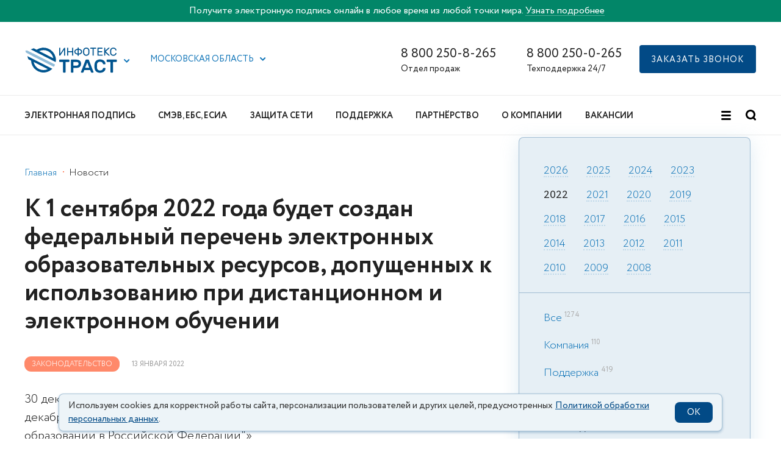

--- FILE ---
content_type: text/html; charset=UTF-8
request_url: https://iitrust.ru/news/law/2022-01-13/k-1-sentyabrya-2022-goda-budet-sozdan-federalnyy-perechen-elektronnyh-obrazovatelnyh-resursov-dopushhennyh-k-ispolzovaniu-pri-distantsionnom-i-elektronnom-obuchenii/?region=50
body_size: 24856
content:
<!DOCTYPE html><html class="ua_js_no"><head><meta charset="utf-8"><meta http-equiv="X-UA-Compatible" content="IE=edge"><title>К 1 сентября 2022 года будет создан федеральный перечень электронных образовательных ресурсов, допущенных к использованию при дистанционном и электронном обучении</title><script>(function(e,c){e[c]=e[c].replace(/(ua_js_)no/g,"$1yes");})(document.documentElement,"className");</script><script>document.getElementsByTagName( "html" )[0].setAttribute("lang", "ru")</script><meta name="theme-color" content="#00548F"><link rel="shortcut icon" type="image/x-icon" href="/i/favicon.ico"><link rel="icon" type="image/svg+xml" href="/i/favicon.svg"><link rel="mask-icon" href="/i/mask-favicon.svg" color="#00548F"><link rel="apple-touch-icon" href="/i/apple-touch-icon.png"><link rel="manifest" href="/i/manifest.json"><link rel='preload' href='https://sentry.io' as='script'/><link rel="preconnect" href="https://maps.googleapis.com"/><script src="/js/sentry.min.js"></script><script>Sentry.init({ dsn: 'https://5d8479dd490d41ad97d31df1e7d0029e@o389563.ingest.sentry.io/5227864', environment: 'Production', release: 'iit-node@1.125.0'});</script><script src="/js/lazysizes.min.js"></script><script>
        (function(w,d,n,c){w.CalltouchDataObject=n;w[n]=function(){w[n]["callbacks"].push(arguments)};if(!w[n]["callbacks"]){w[n]["callbacks"]=[]}w[n]["loaded"]=false;if(typeof c!=="object"){c=[c]}w[n]["counters"]=c;for(var i=0;i<c.length;i+=1){p(c[i])}function p(cId){var a=d.getElementsByTagName("script")[0],s=d.createElement("script"),i=function(){a.parentNode.insertBefore(s,a)},m=typeof Array.prototype.find === 'function',n=m?"init-min.js":"init.js";s.async=true;s.src="https://mod.calltouch.ru/"+n+"?id="+cId;if(w.opera=="[object Opera]"){d.addEventListener("DOMContentLoaded",i,false)}else{i()}}})(window,document,"ct","k9riafzb");
        </script><!-- Matomo Tag Manager -->
<script>
  var _mtm = window._mtm = window._mtm || [];
  _mtm.push({'mtm.startTime': (new Date().getTime()), 'event': 'mtm.Start'});
  (function() {
    var d=document, g=d.createElement('script'), s=d.getElementsByTagName('script')[0];
    g.async=true; g.src='https://matomo.iitrust.ru/js/container_EpFCDWTb.js'; s.parentNode.insertBefore(g,s);
  })();
</script>
<!-- End Matomo Tag Manager --><!-- Matomo -->
<script>
  var _paq = window._paq = window._paq || [];
  /* tracker methods like "setCustomDimension" should be called before "trackPageView" */
  _paq.push(['trackPageView']);
  _paq.push(['enableLinkTracking']);
  (function() {
    var u="https://matomo.iitrust.ru/";
    _paq.push(['setTrackerUrl', u+'matomo.php']);
    _paq.push(['setSiteId', '1']);
    var d=document, g=d.createElement('script'), s=d.getElementsByTagName('script')[0];
    g.async=true; g.src=u+'matomo.js'; s.parentNode.insertBefore(g,s);
  })();
</script>
<!-- End Matomo Code --><link rel="canonical" href="https://iitrust.ru/news/law/2022-01-13/k-1-sentyabrya-2022-goda-budet-sozdan-federalnyy-perechen-elektronnyh-obrazovatelnyh-resursov-dopushhennyh-k-ispolzovaniu-pri-distantsionnom-i-elektronnom-obuchenii/"/><script type="text/javascript" charset="utf-8" src="/js/phone.min.js?v=2"></script><script src="/js/smart-containers.js?v=2" defer></script><script src="/js/cookie-info.js?v=0.2.1" async></script><script src="https://captcha-api.yandex.ru/captcha.js?render=onload&onload=onloadCaptcha" defer></script><meta name="csrf-token" content="5QHiS-Q7pfCVG9k2B1dAFFs-qJd2KzR43B67bugxKAqEVow_hhbk3eZ4k1lXJSoiaG7u9iF4eiGDc_wLgV1NYw=="><meta name="csrf-token-name" content="_csrf-frontend"><meta name="keywords" content=""><meta name="description" content="30 декабря 2021 года был официально опубликован Федеральный закон от 30 декабря 2021 года № 472-ФЗ «О внесении изменений в Федеральный закон „Об образовании в Российской Федерации“»."><meta name="viewport" content="width=device-width, initial-scale=1, maximum-scale=1, minimum-scale=1, user-scalable=no"><link rel="stylesheet" href="/css-assets/phone.min.css?v=2"><link rel="stylesheet" href="/css-assets/notification.css?v=1"><link rel="stylesheet" href="/index.min.css?v=156"><link rel="stylesheet" href="/css-assets/vendors.min.css"><link rel="stylesheet" href="/css-assets/vendors-init.min.css?v=2"></head><body class="page page_theme_islands page_view_tt i-bem" data-bem='{"page":{}}'><div class="banner banner_topheader" id="headerBanner" style="background:#028668"><div class="wrap"><div class="row"><div class="banner__text">Получите электронную подпись онлайн в любое время из любой точки мира. <a href="/el-podpis/online/?head_banner=goskey">Узнать подробнее</a></div></div></div></div><div class="header"><div class="header__top-bar"><div class="wrap"><div class="row row_svam"><div class="row__col row__col_sw_10 row__col_mw_2 row__col_lw_2"><div class="iit-service-picker i-bem" data-bem='{"iit-service-picker":{}}'><div class="iit-service-picker__service"><a class="iit-service-picker__logo" href="/"><span class="icon icon_type_iit-logo"><svg xmlns="http://www.w3.org/2000/svg" width="153" height="42" viewBox="0 0 260.651 73"><defs><style>.a{fill:#00548f;}.b{fill:#00558f;}.b,.c{fill-rule:evenodd;}.c{fill:#92bdd9;}</style></defs><path class="a" d="M124.07 34.48a1.45 1.45 0 0 1 1.43 1.43v3.77a1.45 1.45 0 0 1-1.43 1.42h-9.53v29a1.45 1.45 0 0 1-1.43 1.43h-4.28a1.45 1.45 0 0 1-1.42-1.43v-29h-9.53a1.44 1.44 0 0 1-1.43-1.44V35.9a1.45 1.45 0 0 1 1.43-1.42zM145.35 34.48q6.4 0 9.96 3t3.55 8.86q0 5.82-3.54 8.9t-9.95 3.06h-8.47v11.8a1.45 1.45 0 0 1-1.43 1.43h-4.3a1.45 1.45 0 0 1-1.42-1.43V35.9a1.45 1.45 0 0 1 1.43-1.43zm-8.47 17.2h8.2a8.62 8.62 0 0 0 4.82-1.2q1.8-1.18 1.8-4.15t-1.8-4.1a8.93 8.93 0 0 0-4.8-1.13h-8.22zM179.23 34.48a1.67 1.67 0 0 1 1.27.45 3.83 3.83 0 0 1 .74 1.35l12.97 33.45a1.17 1.17 0 0 1 .07.37 1.45 1.45 0 0 1-1.43 1.43h-3.8a1.98 1.98 0 0 1-1.5-.45 2.67 2.67 0 0 1-.58-.87l-2.27-5.87h-16.74l-2.28 5.88a2.67 2.67 0 0 1-.58.88 1.98 1.98 0 0 1-1.48.45h-3.82a1.45 1.45 0 0 1-1.43-1.43 1.15 1.15 0 0 1 .05-.37l12.98-33.45a3.8 3.8 0 0 1 .74-1.35 1.66 1.66 0 0 1 1.27-.45zm2.9 23.24l-5.8-15.1-5.83 15.1zM221.1 59.78a1.52 1.52 0 0 1 .56-1.03 1.58 1.58 0 0 1 .98-.35h4.3a1.52 1.52 0 0 1 1.02.4 1.17 1.17 0 0 1 .4 1.04 13.52 13.52 0 0 1-1.08 4.34 11.34 11.34 0 0 1-2.83 3.9 14.9 14.9 0 0 1-4.82 2.87 19.79 19.79 0 0 1-7.04 1.1 17.84 17.84 0 0 1-6.47-1.07 13.7 13.7 0 0 1-4.77-3.02 13.47 13.47 0 0 1-3.04-4.63 19.04 19.04 0 0 1-1.3-5.88q-.1-2-.1-4.44t.1-4.44a19.03 19.03 0 0 1 1.3-5.88 13.47 13.47 0 0 1 3.04-4.63 13.77 13.77 0 0 1 4.77-3.02 17.84 17.84 0 0 1 6.46-1.08 19.78 19.78 0 0 1 7.03 1.1 14.9 14.9 0 0 1 4.82 2.87 11.28 11.28 0 0 1 2.83 3.94 13.73 13.73 0 0 1 1.08 4.3 1.17 1.17 0 0 1-.4 1.05 1.52 1.52 0 0 1-1.03.4h-4.3a1.7 1.7 0 0 1-1-.34 1.5 1.5 0 0 1-.58-1.03 5.86 5.86 0 0 0-.74-2.06 6.38 6.38 0 0 0-1.58-1.8 8.2 8.2 0 0 0-2.54-1.3 11.6 11.6 0 0 0-3.6-.5 9.37 9.37 0 0 0-3.6.63 7.58 7.58 0 0 0-2.56 1.7 7.23 7.23 0 0 0-1.6 2.54 10.82 10.82 0 0 0-.65 3.12q-.1 2-.1 4.45t.1 4.45a10.6 10.6 0 0 0 .66 3.15 7.26 7.26 0 0 0 1.6 2.52 7.58 7.58 0 0 0 2.55 1.7 9.38 9.38 0 0 0 3.6.63 11.56 11.56 0 0 0 3.6-.5 8.54 8.54 0 0 0 2.57-1.3 6.2 6.2 0 0 0 1.62-1.8 5.84 5.84 0 0 0 .74-2.07zM259.22 34.48a1.45 1.45 0 0 1 1.43 1.43v3.77a1.45 1.45 0 0 1-1.43 1.42h-9.53v29a1.45 1.45 0 0 1-1.44 1.43h-4.28a1.45 1.45 0 0 1-1.43-1.43v-29h-9.53a1.44 1.44 0 0 1-1.43-1.44V35.9A1.45 1.45 0 0 1 233 34.5zM97.42 23.22a.88.88 0 0 1-.87-.87V1.5a.83.83 0 0 1 .26-.6.84.84 0 0 1 .62-.26h1.32a.84.84 0 0 1 .62.26.84.84 0 0 1 .26.6V17.4l10.5-15.77a3.92 3.92 0 0 1 .53-.65 1.03 1.03 0 0 1 .76-.3h1.14a.84.84 0 0 1 .6.25.84.84 0 0 1 .27.6v20.85a.88.88 0 0 1-.86.87h-1.32a.88.88 0 0 1-.88-.87V6.48l-10.5 15.77a3.86 3.86 0 0 1-.53.66 1.03 1.03 0 0 1-.75.32zM135.6.65a.84.84 0 0 1 .6.25.84.84 0 0 1 .27.61v20.85a.88.88 0 0 1-.87.87h-1.32a.88.88 0 0 1-.87-.87v-9.1h-11.36v9.1a.88.88 0 0 1-.88.87h-1.32a.87.87 0 0 1-.6-.25.82.82 0 0 1-.27-.63V1.52a.83.83 0 0 1 .25-.62.84.84 0 0 1 .62-.26h1.32a.84.84 0 0 1 .62.26.84.84 0 0 1 .25.6v8.85h11.38V1.52a.84.84 0 0 1 .27-.62.84.84 0 0 1 .6-.26zM151.34 0a.84.84 0 0 1 .6.26.84.84 0 0 1 .27.6v2.9a12.1 12.1 0 0 1 3.73.77 10.5 10.5 0 0 1 3.05 1.76 8.36 8.36 0 0 1 2.07 2.53 6.7 6.7 0 0 1 0 6.2 8.36 8.36 0 0 1-2.07 2.54 10.46 10.46 0 0 1-3.05 1.76 12.08 12.08 0 0 1-3.72.76V23a.88.88 0 0 1-.86.86H150a.88.88 0 0 1-.86-.87v-2.9a12.08 12.08 0 0 1-3.7-.77 10.46 10.46 0 0 1-3.07-1.76 8.36 8.36 0 0 1-2.07-2.55 6.7 6.7 0 0 1 0-6.2 8.36 8.36 0 0 1 2.07-2.53 10.5 10.5 0 0 1 3.05-1.77 12.1 12.1 0 0 1 3.72-.76V.87a.84.84 0 0 1 .26-.6.84.84 0 0 1 .6-.27zm-2.2 6.67a8.8 8.8 0 0 0-2.62.5 7.3 7.3 0 0 0-2.06 1.13 5.03 5.03 0 0 0-1.36 1.63 4.37 4.37 0 0 0 0 4 5 5 0 0 0 1.36 1.63 7.3 7.3 0 0 0 2.06 1.13 8.76 8.76 0 0 0 2.62.5zm9.6 5.26a4.28 4.28 0 0 0-.5-2 5.03 5.03 0 0 0-1.34-1.63 7.3 7.3 0 0 0-2.07-1.13 8.8 8.8 0 0 0-2.62-.5V17.2a8.76 8.76 0 0 0 2.63-.5 7.3 7.3 0 0 0 2.06-1.14 5 5 0 0 0 1.35-1.63 4.28 4.28 0 0 0 .5-2zM164.68 9.06a10.15 10.15 0 0 1 .63-3.4 8 8 0 0 1 1.74-2.77A8.2 8.2 0 0 1 169.82 1a10.65 10.65 0 0 1 7.56 0 8.2 8.2 0 0 1 2.78 1.87 8 8 0 0 1 1.73 2.76 10.15 10.15 0 0 1 .62 3.4q.1 2.87 0 5.74a10.72 10.72 0 0 1-.67 3.4 8.17 8.17 0 0 1-1.73 2.8 7.95 7.95 0 0 1-2.76 1.86 10.8 10.8 0 0 1-7.53 0 7.95 7.95 0 0 1-2.76-1.87 8.17 8.17 0 0 1-1.73-2.8 10.72 10.72 0 0 1-.66-3.4q-.1-2.87 0-5.74zm14.77.16a8.34 8.34 0 0 0-.5-2.64 5.1 5.1 0 0 0-1.22-1.87 5.03 5.03 0 0 0-1.82-1.1 7.38 7.38 0 0 0-4.6 0 5.03 5.03 0 0 0-1.84 1.1 5.25 5.25 0 0 0-1.23 1.88 7.5 7.5 0 0 0-.48 2.65q-.07 1.45-.06 2.7t.05 2.7a7.5 7.5 0 0 0 .48 2.66 5.24 5.24 0 0 0 1.23 1.86 5.02 5.02 0 0 0 1.83 1.1 7.38 7.38 0 0 0 4.6 0 4.9 4.9 0 0 0 3.04-2.97 8.33 8.33 0 0 0 .5-2.66q.07-1.45.07-2.7t-.06-2.72zM200.9.65a.84.84 0 0 1 .6.25.84.84 0 0 1 .27.6V2.7a.88.88 0 0 1-.87.87h-6.05v18.8a.88.88 0 0 1-.87.87h-1.32a.88.88 0 0 1-.87-.87V3.55h-6.06a.88.88 0 0 1-.87-.87V1.5a.83.83 0 0 1 .26-.6.84.84 0 0 1 .6-.26zM219.2 20.3a.88.88 0 0 1 .9.88v1.17a.88.88 0 0 1-.9.87h-13.04a.88.88 0 0 1-.87-.87V1.5a.83.83 0 0 1 .25-.6.84.84 0 0 1 .6-.26h12.8a.84.84 0 0 1 .62.26.83.83 0 0 1 .26.6V2.7a.88.88 0 0 1-.88.87h-10.6v6.8h9.9a.88.88 0 0 1 .86.87v1.16a.88.88 0 0 1-.86.87h-9.9v7.06zM229.16 11.45l11.02 10.48a1.26 1.26 0 0 1 .26.33.62.62 0 0 1 .06.25.72.72 0 0 1-.7.72h-2a1.4 1.4 0 0 1-.75-.18 2.34 2.34 0 0 1-.42-.3l-9.14-8.7v8.3a.88.88 0 0 1-.9.88h-1.3a.88.88 0 0 1-.88-.88V1.52a.83.83 0 0 1 .25-.62.84.84 0 0 1 .62-.26h1.3a.84.84 0 0 1 .63.26.84.84 0 0 1 .25.6v7.53l8.63-7.9a2.36 2.36 0 0 1 .43-.3 1.4 1.4 0 0 1 .74-.2h1.88a.68.68 0 0 1 .5.22.68.68 0 0 1 .2.5.62.62 0 0 1-.06.25 1.2 1.2 0 0 1-.27.34zM244.54 9.22q-.06 1.45-.06 2.7t.06 2.72a6.5 6.5 0 0 0 1.63 4.34 5.7 5.7 0 0 0 4.4 1.66 7.7 7.7 0 0 0 2.63-.4 5.44 5.44 0 0 0 1.76-1 4.28 4.28 0 0 0 1.07-1.4 8.27 8.27 0 0 0 .56-1.6.78.78 0 0 1 .3-.52.9.9 0 0 1 .53-.18h1.5a.72.72 0 0 1 .7.7 6.7 6.7 0 0 1-.55 2.33 7.5 7.5 0 0 1-1.6 2.37 8.66 8.66 0 0 1-2.78 1.86 10.27 10.27 0 0 1-4.12.74 10 10 0 0 1-3.75-.66 8.47 8.47 0 0 1-2.82-1.82 8.06 8.06 0 0 1-1.82-2.76 10.15 10.15 0 0 1-.7-3.5q-.1-2.87 0-5.74a10.22 10.22 0 0 1 .7-3.48A8.03 8.03 0 0 1 244 2.8 8.47 8.47 0 0 1 246.85 1a10 10 0 0 1 3.74-.66 10.26 10.26 0 0 1 4.12.74 8.66 8.66 0 0 1 2.78 1.86 7.5 7.5 0 0 1 1.6 2.37 6.7 6.7 0 0 1 .55 2.3.72.72 0 0 1-.7.72h-1.5a.9.9 0 0 1-.5-.18.78.78 0 0 1-.34-.53 8.28 8.28 0 0 0-.57-1.6 4.3 4.3 0 0 0-1.07-1.4 5.45 5.45 0 0 0-1.76-1 7.72 7.72 0 0 0-2.62-.38 5.7 5.7 0 0 0-4.4 1.66 6.5 6.5 0 0 0-1.64 4.34z"/><path class="b" d="M63.96 61.64a28.54 28.54 0 0 1-39.9-18.98c-.12-.5-.23-1-.32-1.48zM16.36 37.4A35.45 35.45 0 0 0 60.2 70.28a30.46 30.46 0 0 0 14.33-7.55l.03-.03v-.02l.04-.02.04-.04h.02v-.03l.05-.04.04-.03.04-.03.03-.03h.03l.02-.03.03-.03.03-.02h.02l.03-.03.04-.03.02-.03.04-.04.02-.02.05-.05.03-.04.03-.02.03-.04h.02v-.03l.05-.03.04-.04.03-.03.03-.03h.02l.02-.03.03-.03.03-.02.04-.04.04-.02.03-.03.05-.04h.02v-.02l.05-.03.03-.03.03-.03.04-.05.03-.03.04-.03.02-.04.03-.03.04-.04v-.02l.03-.02.03-.04.02-.02.05-.04.03-.03.03-.03.03-.04.03-.03.03-.03.02-.03.04-.03.03-.04.03-.03.03-.04.03-.02.03-.03.03-.04.03-.03.03-.03.02-.02v-.02l.04-.03.03-.03h-.02l.06-.06L5.5 24.43l3.22 9.1zM79.8 30.64L39.5 10.1a28.54 28.54 0 0 1 39.95 18.96q.2.8.34 1.58M23.96 2.2L15.3 5.27 86.42 41.5v-.03a29.07 29.07 0 0 0-.28-14.05A35.45 35.45 0 0 0 32.13 6.36z"/><path class="c" d="M4.83 8.25L0 9.13l1.8 5.04 17.02 8.66 62.46 31.8a35.16 35.16 0 0 0 2.98-5.87l.04-.07v-.02L21.85 16.92z"/><path class="c" d="M18.82 22.83l62.46 31.8a35.18 35.18 0 0 0 3.02-5.95L21.85 16.9a35.1 35.1 0 0 0-3.03 5.93"/></svg></span></a><button class="button button__control i-bem" data-bem='{"button":{}}' role="button" type="button"><span class="icon icon_type_arrow button__icon"><svg width="10" height="6" viewBox="0 0 10 6" xmlns="http://www.w3.org/2000/svg"><g id="Symbols" fill="none" fill-rule="evenodd"><g id="TOP/Regular_1440" fill="#1477b9"><g id="TOP"><g id="Group"><path d="M4.7 3.3L7.5.46c.4-.4 1.03-.4 1.42 0 .4.4.4 1.03 0 1.42L5.4 5.4c-.4.4-1.03.4-1.43 0-.05-.05-.1-.1-.14-.17L.3 1.7C-.1 1.33-.1.7.3.3.67-.1 1.3-.1 1.7.3l3 3z" id="Combined-Shape"/></g></g></g></g></svg></span></button></div><div class="popup popup_target_anchor popup_autoclosable popup_theme_iit i-bem" data-bem='{"popup":{"mainOffset":-71,"secondaryOffset":-40,"directions":["bottom-left"]}}' aria-hidden="true"><noindex><div class="iit-service-picker__list"><div class="iit-service-picker__service"><a class="iit-service-picker__logo" href="/"><span class="icon icon_type_iit-logo"><svg xmlns="http://www.w3.org/2000/svg" width="153" height="42" viewBox="0 0 260.651 73"><defs><style>.a{fill:#00548f;}.b{fill:#00558f;}.b,.c{fill-rule:evenodd;}.c{fill:#92bdd9;}</style></defs><path class="a" d="M124.07 34.48a1.45 1.45 0 0 1 1.43 1.43v3.77a1.45 1.45 0 0 1-1.43 1.42h-9.53v29a1.45 1.45 0 0 1-1.43 1.43h-4.28a1.45 1.45 0 0 1-1.42-1.43v-29h-9.53a1.44 1.44 0 0 1-1.43-1.44V35.9a1.45 1.45 0 0 1 1.43-1.42zM145.35 34.48q6.4 0 9.96 3t3.55 8.86q0 5.82-3.54 8.9t-9.95 3.06h-8.47v11.8a1.45 1.45 0 0 1-1.43 1.43h-4.3a1.45 1.45 0 0 1-1.42-1.43V35.9a1.45 1.45 0 0 1 1.43-1.43zm-8.47 17.2h8.2a8.62 8.62 0 0 0 4.82-1.2q1.8-1.18 1.8-4.15t-1.8-4.1a8.93 8.93 0 0 0-4.8-1.13h-8.22zM179.23 34.48a1.67 1.67 0 0 1 1.27.45 3.83 3.83 0 0 1 .74 1.35l12.97 33.45a1.17 1.17 0 0 1 .07.37 1.45 1.45 0 0 1-1.43 1.43h-3.8a1.98 1.98 0 0 1-1.5-.45 2.67 2.67 0 0 1-.58-.87l-2.27-5.87h-16.74l-2.28 5.88a2.67 2.67 0 0 1-.58.88 1.98 1.98 0 0 1-1.48.45h-3.82a1.45 1.45 0 0 1-1.43-1.43 1.15 1.15 0 0 1 .05-.37l12.98-33.45a3.8 3.8 0 0 1 .74-1.35 1.66 1.66 0 0 1 1.27-.45zm2.9 23.24l-5.8-15.1-5.83 15.1zM221.1 59.78a1.52 1.52 0 0 1 .56-1.03 1.58 1.58 0 0 1 .98-.35h4.3a1.52 1.52 0 0 1 1.02.4 1.17 1.17 0 0 1 .4 1.04 13.52 13.52 0 0 1-1.08 4.34 11.34 11.34 0 0 1-2.83 3.9 14.9 14.9 0 0 1-4.82 2.87 19.79 19.79 0 0 1-7.04 1.1 17.84 17.84 0 0 1-6.47-1.07 13.7 13.7 0 0 1-4.77-3.02 13.47 13.47 0 0 1-3.04-4.63 19.04 19.04 0 0 1-1.3-5.88q-.1-2-.1-4.44t.1-4.44a19.03 19.03 0 0 1 1.3-5.88 13.47 13.47 0 0 1 3.04-4.63 13.77 13.77 0 0 1 4.77-3.02 17.84 17.84 0 0 1 6.46-1.08 19.78 19.78 0 0 1 7.03 1.1 14.9 14.9 0 0 1 4.82 2.87 11.28 11.28 0 0 1 2.83 3.94 13.73 13.73 0 0 1 1.08 4.3 1.17 1.17 0 0 1-.4 1.05 1.52 1.52 0 0 1-1.03.4h-4.3a1.7 1.7 0 0 1-1-.34 1.5 1.5 0 0 1-.58-1.03 5.86 5.86 0 0 0-.74-2.06 6.38 6.38 0 0 0-1.58-1.8 8.2 8.2 0 0 0-2.54-1.3 11.6 11.6 0 0 0-3.6-.5 9.37 9.37 0 0 0-3.6.63 7.58 7.58 0 0 0-2.56 1.7 7.23 7.23 0 0 0-1.6 2.54 10.82 10.82 0 0 0-.65 3.12q-.1 2-.1 4.45t.1 4.45a10.6 10.6 0 0 0 .66 3.15 7.26 7.26 0 0 0 1.6 2.52 7.58 7.58 0 0 0 2.55 1.7 9.38 9.38 0 0 0 3.6.63 11.56 11.56 0 0 0 3.6-.5 8.54 8.54 0 0 0 2.57-1.3 6.2 6.2 0 0 0 1.62-1.8 5.84 5.84 0 0 0 .74-2.07zM259.22 34.48a1.45 1.45 0 0 1 1.43 1.43v3.77a1.45 1.45 0 0 1-1.43 1.42h-9.53v29a1.45 1.45 0 0 1-1.44 1.43h-4.28a1.45 1.45 0 0 1-1.43-1.43v-29h-9.53a1.44 1.44 0 0 1-1.43-1.44V35.9A1.45 1.45 0 0 1 233 34.5zM97.42 23.22a.88.88 0 0 1-.87-.87V1.5a.83.83 0 0 1 .26-.6.84.84 0 0 1 .62-.26h1.32a.84.84 0 0 1 .62.26.84.84 0 0 1 .26.6V17.4l10.5-15.77a3.92 3.92 0 0 1 .53-.65 1.03 1.03 0 0 1 .76-.3h1.14a.84.84 0 0 1 .6.25.84.84 0 0 1 .27.6v20.85a.88.88 0 0 1-.86.87h-1.32a.88.88 0 0 1-.88-.87V6.48l-10.5 15.77a3.86 3.86 0 0 1-.53.66 1.03 1.03 0 0 1-.75.32zM135.6.65a.84.84 0 0 1 .6.25.84.84 0 0 1 .27.61v20.85a.88.88 0 0 1-.87.87h-1.32a.88.88 0 0 1-.87-.87v-9.1h-11.36v9.1a.88.88 0 0 1-.88.87h-1.32a.87.87 0 0 1-.6-.25.82.82 0 0 1-.27-.63V1.52a.83.83 0 0 1 .25-.62.84.84 0 0 1 .62-.26h1.32a.84.84 0 0 1 .62.26.84.84 0 0 1 .25.6v8.85h11.38V1.52a.84.84 0 0 1 .27-.62.84.84 0 0 1 .6-.26zM151.34 0a.84.84 0 0 1 .6.26.84.84 0 0 1 .27.6v2.9a12.1 12.1 0 0 1 3.73.77 10.5 10.5 0 0 1 3.05 1.76 8.36 8.36 0 0 1 2.07 2.53 6.7 6.7 0 0 1 0 6.2 8.36 8.36 0 0 1-2.07 2.54 10.46 10.46 0 0 1-3.05 1.76 12.08 12.08 0 0 1-3.72.76V23a.88.88 0 0 1-.86.86H150a.88.88 0 0 1-.86-.87v-2.9a12.08 12.08 0 0 1-3.7-.77 10.46 10.46 0 0 1-3.07-1.76 8.36 8.36 0 0 1-2.07-2.55 6.7 6.7 0 0 1 0-6.2 8.36 8.36 0 0 1 2.07-2.53 10.5 10.5 0 0 1 3.05-1.77 12.1 12.1 0 0 1 3.72-.76V.87a.84.84 0 0 1 .26-.6.84.84 0 0 1 .6-.27zm-2.2 6.67a8.8 8.8 0 0 0-2.62.5 7.3 7.3 0 0 0-2.06 1.13 5.03 5.03 0 0 0-1.36 1.63 4.37 4.37 0 0 0 0 4 5 5 0 0 0 1.36 1.63 7.3 7.3 0 0 0 2.06 1.13 8.76 8.76 0 0 0 2.62.5zm9.6 5.26a4.28 4.28 0 0 0-.5-2 5.03 5.03 0 0 0-1.34-1.63 7.3 7.3 0 0 0-2.07-1.13 8.8 8.8 0 0 0-2.62-.5V17.2a8.76 8.76 0 0 0 2.63-.5 7.3 7.3 0 0 0 2.06-1.14 5 5 0 0 0 1.35-1.63 4.28 4.28 0 0 0 .5-2zM164.68 9.06a10.15 10.15 0 0 1 .63-3.4 8 8 0 0 1 1.74-2.77A8.2 8.2 0 0 1 169.82 1a10.65 10.65 0 0 1 7.56 0 8.2 8.2 0 0 1 2.78 1.87 8 8 0 0 1 1.73 2.76 10.15 10.15 0 0 1 .62 3.4q.1 2.87 0 5.74a10.72 10.72 0 0 1-.67 3.4 8.17 8.17 0 0 1-1.73 2.8 7.95 7.95 0 0 1-2.76 1.86 10.8 10.8 0 0 1-7.53 0 7.95 7.95 0 0 1-2.76-1.87 8.17 8.17 0 0 1-1.73-2.8 10.72 10.72 0 0 1-.66-3.4q-.1-2.87 0-5.74zm14.77.16a8.34 8.34 0 0 0-.5-2.64 5.1 5.1 0 0 0-1.22-1.87 5.03 5.03 0 0 0-1.82-1.1 7.38 7.38 0 0 0-4.6 0 5.03 5.03 0 0 0-1.84 1.1 5.25 5.25 0 0 0-1.23 1.88 7.5 7.5 0 0 0-.48 2.65q-.07 1.45-.06 2.7t.05 2.7a7.5 7.5 0 0 0 .48 2.66 5.24 5.24 0 0 0 1.23 1.86 5.02 5.02 0 0 0 1.83 1.1 7.38 7.38 0 0 0 4.6 0 4.9 4.9 0 0 0 3.04-2.97 8.33 8.33 0 0 0 .5-2.66q.07-1.45.07-2.7t-.06-2.72zM200.9.65a.84.84 0 0 1 .6.25.84.84 0 0 1 .27.6V2.7a.88.88 0 0 1-.87.87h-6.05v18.8a.88.88 0 0 1-.87.87h-1.32a.88.88 0 0 1-.87-.87V3.55h-6.06a.88.88 0 0 1-.87-.87V1.5a.83.83 0 0 1 .26-.6.84.84 0 0 1 .6-.26zM219.2 20.3a.88.88 0 0 1 .9.88v1.17a.88.88 0 0 1-.9.87h-13.04a.88.88 0 0 1-.87-.87V1.5a.83.83 0 0 1 .25-.6.84.84 0 0 1 .6-.26h12.8a.84.84 0 0 1 .62.26.83.83 0 0 1 .26.6V2.7a.88.88 0 0 1-.88.87h-10.6v6.8h9.9a.88.88 0 0 1 .86.87v1.16a.88.88 0 0 1-.86.87h-9.9v7.06zM229.16 11.45l11.02 10.48a1.26 1.26 0 0 1 .26.33.62.62 0 0 1 .06.25.72.72 0 0 1-.7.72h-2a1.4 1.4 0 0 1-.75-.18 2.34 2.34 0 0 1-.42-.3l-9.14-8.7v8.3a.88.88 0 0 1-.9.88h-1.3a.88.88 0 0 1-.88-.88V1.52a.83.83 0 0 1 .25-.62.84.84 0 0 1 .62-.26h1.3a.84.84 0 0 1 .63.26.84.84 0 0 1 .25.6v7.53l8.63-7.9a2.36 2.36 0 0 1 .43-.3 1.4 1.4 0 0 1 .74-.2h1.88a.68.68 0 0 1 .5.22.68.68 0 0 1 .2.5.62.62 0 0 1-.06.25 1.2 1.2 0 0 1-.27.34zM244.54 9.22q-.06 1.45-.06 2.7t.06 2.72a6.5 6.5 0 0 0 1.63 4.34 5.7 5.7 0 0 0 4.4 1.66 7.7 7.7 0 0 0 2.63-.4 5.44 5.44 0 0 0 1.76-1 4.28 4.28 0 0 0 1.07-1.4 8.27 8.27 0 0 0 .56-1.6.78.78 0 0 1 .3-.52.9.9 0 0 1 .53-.18h1.5a.72.72 0 0 1 .7.7 6.7 6.7 0 0 1-.55 2.33 7.5 7.5 0 0 1-1.6 2.37 8.66 8.66 0 0 1-2.78 1.86 10.27 10.27 0 0 1-4.12.74 10 10 0 0 1-3.75-.66 8.47 8.47 0 0 1-2.82-1.82 8.06 8.06 0 0 1-1.82-2.76 10.15 10.15 0 0 1-.7-3.5q-.1-2.87 0-5.74a10.22 10.22 0 0 1 .7-3.48A8.03 8.03 0 0 1 244 2.8 8.47 8.47 0 0 1 246.85 1a10 10 0 0 1 3.74-.66 10.26 10.26 0 0 1 4.12.74 8.66 8.66 0 0 1 2.78 1.86 7.5 7.5 0 0 1 1.6 2.37 6.7 6.7 0 0 1 .55 2.3.72.72 0 0 1-.7.72h-1.5a.9.9 0 0 1-.5-.18.78.78 0 0 1-.34-.53 8.28 8.28 0 0 0-.57-1.6 4.3 4.3 0 0 0-1.07-1.4 5.45 5.45 0 0 0-1.76-1 7.72 7.72 0 0 0-2.62-.38 5.7 5.7 0 0 0-4.4 1.66 6.5 6.5 0 0 0-1.64 4.34z"/><path class="b" d="M63.96 61.64a28.54 28.54 0 0 1-39.9-18.98c-.12-.5-.23-1-.32-1.48zM16.36 37.4A35.45 35.45 0 0 0 60.2 70.28a30.46 30.46 0 0 0 14.33-7.55l.03-.03v-.02l.04-.02.04-.04h.02v-.03l.05-.04.04-.03.04-.03.03-.03h.03l.02-.03.03-.03.03-.02h.02l.03-.03.04-.03.02-.03.04-.04.02-.02.05-.05.03-.04.03-.02.03-.04h.02v-.03l.05-.03.04-.04.03-.03.03-.03h.02l.02-.03.03-.03.03-.02.04-.04.04-.02.03-.03.05-.04h.02v-.02l.05-.03.03-.03.03-.03.04-.05.03-.03.04-.03.02-.04.03-.03.04-.04v-.02l.03-.02.03-.04.02-.02.05-.04.03-.03.03-.03.03-.04.03-.03.03-.03.02-.03.04-.03.03-.04.03-.03.03-.04.03-.02.03-.03.03-.04.03-.03.03-.03.02-.02v-.02l.04-.03.03-.03h-.02l.06-.06L5.5 24.43l3.22 9.1zM79.8 30.64L39.5 10.1a28.54 28.54 0 0 1 39.95 18.96q.2.8.34 1.58M23.96 2.2L15.3 5.27 86.42 41.5v-.03a29.07 29.07 0 0 0-.28-14.05A35.45 35.45 0 0 0 32.13 6.36z"/><path class="c" d="M4.83 8.25L0 9.13l1.8 5.04 17.02 8.66 62.46 31.8a35.16 35.16 0 0 0 2.98-5.87l.04-.07v-.02L21.85 16.92z"/><path class="c" d="M18.82 22.83l62.46 31.8a35.18 35.18 0 0 0 3.02-5.95L21.85 16.9a35.1 35.1 0 0 0-3.03 5.93"/></svg></span></a><button class="button button_popup button__control i-bem" data-bem='{"button":{}}' role="button" type="button"><span class="icon icon_type_arrow button__icon"><svg width="10" height="6" viewBox="0 0 10 6" xmlns="http://www.w3.org/2000/svg"><g id="Symbols" fill="none" fill-rule="evenodd"><g id="TOP/Regular_1440" fill="#1477b9"><g id="TOP"><g id="Group"><path d="M4.7 3.3L7.5.46c.4-.4 1.03-.4 1.42 0 .4.4.4 1.03 0 1.42L5.4 5.4c-.4.4-1.03.4-1.43 0-.05-.05-.1-.1-.14-.17L.3 1.7C-.1 1.33-.1.7.3.3.67-.1 1.3-.1 1.7.3l3 3z" id="Combined-Shape"/></g></g></g></g></svg></span></button></div><div class="iit-service-picker__title">Все сайты:</div><div class="iit-service-picker__item"><a class="link iit-link link__control i-bem" data-bem='{"link":{}}' target="_blank" rel="noopener" role="link" href="https://iitrust.ru">iitrust.ru<span class="icon icon_type_link-icon"><svg width="10" height="7" viewBox="0 0 10 7" xmlns="http://www.w3.org/2000/svg"><g stroke="#1477b9" fill="none" fill-rule="evenodd" opacity=".8"><path d="M7.5 4.713L4.26 1.5H.508v5H7.5V4.713zM5.249 3.784l2.769-2.768M6.499.52h2.026V2.51"/></g></svg></span></a><div class="iit-service-picker__desc">Инфотекс Интернет Траст</div></div><div class="iit-service-picker__item"><a class="link iit-link link__control i-bem" data-bem='{"link":{}}' target="_blank" rel="noopener" role="link" href="https://uc.iitrust.ru">uc.iitrust.ru<span class="icon icon_type_link-icon"><svg width="10" height="7" viewBox="0 0 10 7" xmlns="http://www.w3.org/2000/svg"><g stroke="#1477b9" fill="none" fill-rule="evenodd" opacity=".8"><path d="M7.5 4.713L4.26 1.5H.508v5H7.5V4.713zM5.249 3.784l2.769-2.768M6.499.52h2.026V2.51"/></g></svg></span></a><div class="iit-service-picker__desc">Удостоверяющий центр</div></div><div class="iit-service-picker__item"><a class="link iit-link link__control i-bem" data-bem='{"link":{}}' target="_blank" rel="noopener" role="link" href="https://oid.iitrust.ru">oid.iitrust.ru<span class="icon icon_type_link-icon"><svg width="10" height="7" viewBox="0 0 10 7" xmlns="http://www.w3.org/2000/svg"><g stroke="#1477b9" fill="none" fill-rule="evenodd" opacity=".8"><path d="M7.5 4.713L4.26 1.5H.508v5H7.5V4.713zM5.249 3.784l2.769-2.768M6.499.52h2.026V2.51"/></g></svg></span></a><div class="iit-service-picker__desc">Реестр идентификаторов</div></div><div class="iit-service-picker__item"><a class="link iit-link link__control i-bem" data-bem='{"link":{}}' target="_blank" rel="noopener" role="link" href="https://ib.iitrust.ru">ib.iitrust.ru<span class="icon icon_type_link-icon"><svg width="10" height="7" viewBox="0 0 10 7" xmlns="http://www.w3.org/2000/svg"><g stroke="#1477b9" fill="none" fill-rule="evenodd" opacity=".8"><path d="M7.5 4.713L4.26 1.5H.508v5H7.5V4.713zM5.249 3.784l2.769-2.768M6.499.52h2.026V2.51"/></g></svg></span></a><div class="iit-service-picker__desc">Защита информации</div></div><div class="iit-service-picker__item"><a class="link iit-link link__control i-bem" data-bem='{"link":{}}' target="_blank" rel="noopener" role="link" href="https://idpoint.iitrust.ru">idpoint.iitrust.ru<span class="icon icon_type_link-icon"><svg width="10" height="7" viewBox="0 0 10 7" xmlns="http://www.w3.org/2000/svg"><g stroke="#1477b9" fill="none" fill-rule="evenodd" opacity=".8"><path d="M7.5 4.713L4.26 1.5H.508v5H7.5V4.713zM5.249 3.784l2.769-2.768M6.499.52h2.026V2.51"/></g></svg></span></a><div class="iit-service-picker__desc">Электронная подпись в смартфоне</div></div><div class="iit-service-picker__item"><a class="link iit-link link__control i-bem" data-bem='{"link":{}}' target="_blank" rel="noopener" role="link" href="https://smev.iitrust.ru">smev.iitrust.ru<span class="icon icon_type_link-icon"><svg width="10" height="7" viewBox="0 0 10 7" xmlns="http://www.w3.org/2000/svg"><g stroke="#1477b9" fill="none" fill-rule="evenodd" opacity=".8"><path d="M7.5 4.713L4.26 1.5H.508v5H7.5V4.713zM5.249 3.784l2.769-2.768M6.499.52h2.026V2.51"/></g></svg></span></a><div class="iit-service-picker__desc">Интеграция со СМЭВ</div></div><div class="iit-service-picker__item"><a class="link iit-link link__control i-bem" data-bem='{"link":{}}' target="_blank" rel="noopener" role="link" href="https://savs.iitrust.ru/">savs.iitrust.ru<span class="icon icon_type_link-icon"><svg width="10" height="7" viewBox="0 0 10 7" xmlns="http://www.w3.org/2000/svg"><g stroke="#1477b9" fill="none" fill-rule="evenodd" opacity=".8"><path d="M7.5 4.713L4.26 1.5H.508v5H7.5V4.713zM5.249 3.784l2.769-2.768M6.499.52h2.026V2.51"/></g></svg></span></a><div class="iit-service-picker__desc">Цифровой рубль</div></div><div class="iit-service-picker__item"><a class="link iit-link link__control i-bem" data-bem='{"link":{}}' target="_blank" rel="noopener" role="link" href="https://lkiit.ru/">lkiit.ru<span class="icon icon_type_link-icon"><svg width="10" height="7" viewBox="0 0 10 7" xmlns="http://www.w3.org/2000/svg"><g stroke="#1477b9" fill="none" fill-rule="evenodd" opacity=".8"><path d="M7.5 4.713L4.26 1.5H.508v5H7.5V4.713zM5.249 3.784l2.769-2.768M6.499.52h2.026V2.51"/></g></svg></span></a><div class="iit-service-picker__desc">Личный кабинет</div></div></div></noindex></div></div></div><div class="row__col row__col_sw_2 row__col_mw_0 row__col_lw_0 row__col_xlw_0 row__col_xxlw_0 row__col_content_right row__col_sor_0"><div class="iit-search iit-search_size_m i-bem" data-bem='{"iit-search":{}}'><button class="button button_size_s button_type_icon button_action_open iit-button iit-button_size_s iit-button_type_icon iit-button_action_open button__control i-bem" data-bem='{"button":{}}' role="button" tabindex="0"><span class="icon icon_type_search button__icon"><svg width="18" height="18" viewBox="0 0 18 18" xmlns="http://www.w3.org/2000/svg"><g id="Symbols" fill="none" fill-rule="evenodd"><g id="TOP/Regular" fill="#000"><g id="TOP"><g id="Group-2-Copy"><path d="M14.4 12.8l2.26 2.24c.58.58.58 1.53 0 2.12-.6.58-1.54.58-2.12 0L12.2 14.8C10.96 15.58 9.53 16 8 16c-4.42 0-8-3.58-8-8s3.58-8 8-8 8 3.58 8 8c0 1.8-.6 3.45-1.6 4.8zM8 13c2.76 0 5-2.24 5-5s-2.24-5-5-5-5 2.24-5 5 2.24 5 5 5z" id="Search"/></g></g></g></g></svg></span></button><div class="iit-search__wrap"><span class="icon icon_type_search"><svg width="18" height="18" viewBox="0 0 18 18" xmlns="http://www.w3.org/2000/svg"><g id="Symbols" fill="none" fill-rule="evenodd"><g id="TOP/Regular" fill="#000"><g id="TOP"><g id="Group-2-Copy"><path d="M14.4 12.8l2.26 2.24c.58.58.58 1.53 0 2.12-.6.58-1.54.58-2.12 0L12.2 14.8C10.96 15.58 9.53 16 8 16c-4.42 0-8-3.58-8-8s3.58-8 8-8 8 3.58 8 8c0 1.8-.6 3.45-1.6 4.8zM8 13c2.76 0 5-2.24 5-5s-2.24-5-5-5-5 2.24-5 5 2.24 5 5 5z" id="Search"/></g></g></g></g></svg></span><form class="iit-search__form" method="get" action="/search"><input class="iit-search__input" type="text" name="search" placeholder="Поиск"></form><button class="button button_size_s button_type_icon button_action_close iit-button iit-button_size_s iit-button_type_icon iit-button_action_close button__control i-bem" data-bem='{"button":{}}' role="button" tabindex="0"><span class="icon icon_type_close button__icon"><svg width="14" height="14" viewBox="0 0 14 14" xmlns="http://www.w3.org/2000/svg"><g id="Symbols" fill="none" fill-rule="evenodd"><g id="TOP/Search" fill="#1477b9"><g id="TOP"><g id="Group-2-Copy"><path d="M6.66 5.24L1.7.3C1.33-.1.7-.1.3.3-.1.67-.1 1.3.3 1.7l4.94 4.96L.3 11.6c-.4.4-.4 1.03 0 1.42.38.4 1.02.4 1.4 0l4.96-4.95 4.95 4.95c.4.4 1.03.4 1.42 0 .4-.4.4-1.02 0-1.4L8.07 6.65l4.95-4.95c.4-.38.4-1.02 0-1.4-.4-.4-1.02-.4-1.4 0L6.65 5.23z" id="Combined-Shape"/></g></g></g></g></svg></span></button></div></div><div class="iit-nav-box i-bem" data-bem='{"iit-nav-box":{"target":"nav"}}'><button class="button button_size_s button_type_icon iit-button iit-button_size_s iit-button_type_icon button__control i-bem" data-bem='{"button":{}}' role="button"><span class="icon icon_type_burger button__icon"><svg width="20" height="20" viewBox="-1 -1 20 16" xmlns="http://www.w3.org/2000/svg"><g id="Symbols" fill="none" fill-rule="evenodd"><g id="TOP/Regular" fill="#000"><g id="TOP"><g id="Group-2-Copy"><path d="M1.5 0h13c.83 0 1.5.67 1.5 1.5S15.33 3 14.5 3h-13C.67 3 0 2.33 0 1.5S.67 0 1.5 0zm0 6h13c.83 0 1.5.67 1.5 1.5S15.33 9 14.5 9h-13C.67 9 0 8.33 0 7.5S.67 6 1.5 6zm0 6h13c.83 0 1.5.67 1.5 1.5s-.67 1.5-1.5 1.5h-13C.67 15 0 14.33 0 13.5S.67 12 1.5 12z" id="Burger"/></g></g></g></g></svg></span></button><div class="popup popup_target_anchor popup_autoclosable popup_theme_iit popup_parent_iit-nav-box i-bem" data-bem='{"popup":{"directions":["bottom-right"]}}' aria-hidden="true"><noindex><div class="popup__nav"><nav class="iit-nav iit-nav_view_column i-bem" data-bem='{"iit-nav":{}}'></nav></div><div class="popup__region"><div class="iit-city-picker iit-city-picker_street i-bem" data-bem='{"iit-city-picker":{"cities":[{"id":1,"name":"г. Москва ","group":"","url":"?region=77","address":"Москва, ул. Мишина, 56, стр. 2, подъезд 1, этаж 2"},{"id":2,"name":"г. Санкт-Петербург","group":"","url":"?region=78"},{"id":86,"name":"г. Байконур","group":"","url":"?region=99"},{"id":85,"name":"г. Севастополь","group":"","url":"?region=92"},{"id":24,"name":"Алтайский Край","group":"А","url":"?region=22"},{"id":30,"name":"Амурская область","group":"А","url":"?region=28"},{"id":31,"name":"Архангельская область","group":"А","url":"?region=29"},{"id":32,"name":"Астраханская область","group":"А","url":"?region=30"},{"id":33,"name":"Белгородская область","group":"Б","url":"?region=31"},{"id":34,"name":"Брянская область","group":"Б","url":"?region=32"},{"id":35,"name":"Владимирская область","group":"В","url":"?region=33"},{"id":36,"name":"Волгоградская область","group":"В","url":"?region=34"},{"id":37,"name":"Вологодская область","group":"В","url":"?region=35"},{"id":38,"name":"Воронежская область","group":"В","url":"?region=36"},{"id":79,"name":"Еврейская АО","group":"Е","url":"?region=79"},{"id":77,"name":"Забайкальский край","group":"З","url":"?region=75"},{"id":39,"name":"Ивановская область","group":"И","url":"?region=37"},{"id":40,"name":"Иркутская область","group":"И","url":"?region=38"},{"id":9,"name":"Кабардино-Балкарская Республика","group":"К","url":"?region=07"},{"id":41,"name":"Калининградская область","group":"К","url":"?region=39"},{"id":42,"name":"Калужская область","group":"К","url":"?region=40"},{"id":43,"name":"Камчатский край","group":"К","url":"?region=41"},{"id":11,"name":"Карачаево-Черкесская Республика","group":"К","url":"?region=09"},{"id":44,"name":"Кемеровская область","group":"К","url":"?region=42"},{"id":45,"name":"Кировская область","group":"К","url":"?region=43"},{"id":46,"name":"Костромская область","group":"К","url":"?region=44"},{"id":25,"name":"Краснодарский край","group":"К","url":"?region=23"},{"id":26,"name":"Красноярский край","group":"К","url":"?region=24"},{"id":47,"name":"Курганская область","group":"К","url":"?region=45"},{"id":48,"name":"Курская область","group":"К","url":"?region=46"},{"id":49,"name":"Ленинградская область","group":"Л","url":"?region=47"},{"id":50,"name":"Липецкая область","group":"Л","url":"?region=48"},{"id":51,"name":"Магаданская область","group":"М","url":"?region=49"},{"id":52,"name":"Московская область","group":"М","url":"?region=50"},{"id":53,"name":"Мурманская область","group":"М","url":"?region=51"},{"id":80,"name":"Ненецкий АО","group":"Н","url":"?region=83"},{"id":54,"name":"Нижегородская область","group":"Н","url":"?region=52"},{"id":55,"name":"Новгородская область","group":"Н","url":"?region=53"},{"id":56,"name":"Новосибирская область","group":"Н","url":"?region=54"},{"id":57,"name":"Омская область","group":"О","url":"?region=55"},{"id":58,"name":"Оренбургская область","group":"О","url":"?region=56"},{"id":59,"name":"Орловская область","group":"О","url":"?region=57"},{"id":60,"name":"Пензенская область","group":"П","url":"?region=58"},{"id":61,"name":"Пермский край","group":"П","url":"?region=59"},{"id":27,"name":"Приморский край","group":"П","url":"?region=25"},{"id":62,"name":"Псковская область","group":"П","url":"?region=60"},{"id":3,"name":"Республика Адыгея","group":"Р","url":"?region=01"},{"id":6,"name":"Республика Алтай","group":"Р","url":"?region=04"},{"id":4,"name":"Республика Башкортостан","group":"Р","url":"?region=02"},{"id":5,"name":"Республика Бурятия","group":"Р","url":"?region=03"},{"id":7,"name":"Республика Дагестан","group":"Р","url":"?region=05"},{"id":8,"name":"Республика Ингушетия","group":"Р","url":"?region=06"},{"id":10,"name":"Республика Калмыкия","group":"Р","url":"?region=08"},{"id":12,"name":"Республика Карелия","group":"Р","url":"?region=10"},{"id":13,"name":"Республика Коми","group":"Р","url":"?region=11"},{"id":84,"name":"Республика Крым","group":"Р","url":"?region=91"},{"id":14,"name":"Республика Марий Эл","group":"Р","url":"?region=12"},{"id":15,"name":"Республика Мордовия","group":"Р","url":"?region=13"},{"id":16,"name":"Республика Саха (Якутия)","group":"Р","url":"?region=14"},{"id":17,"name":"Республика Северная Осетия - Алания","group":"Р","url":"?region=15"},{"id":18,"name":"Республика Татарстан","group":"Р","url":"?region=16"},{"id":19,"name":"Республика Тыва","group":"Р","url":"?region=17"},{"id":21,"name":"Республика Хакасия","group":"Р","url":"?region=19"},{"id":23,"name":"Республика Чувашия","group":"Р","url":"?region=21"},{"id":63,"name":"Ростовская область","group":"Р","url":"?region=61"},{"id":64,"name":"Рязанская область","group":"Р","url":"?region=62"},{"id":65,"name":"Самарская область","group":"С","url":"?region=63"},{"id":66,"name":"Саратовская область","group":"С","url":"?region=64"},{"id":67,"name":"Сахалинская область","group":"С","url":"?region=65"},{"id":68,"name":"Свердловская область","group":"С","url":"?region=66"},{"id":69,"name":"Смоленская область","group":"С","url":"?region=67"},{"id":28,"name":"Ставропольский край","group":"С","url":"?region=26"},{"id":70,"name":"Тамбовская область","group":"Т","url":"?region=68"},{"id":71,"name":"Тверская область","group":"Т","url":"?region=69"},{"id":72,"name":"Томская область","group":"Т","url":"?region=70"},{"id":73,"name":"Тульская область","group":"Т","url":"?region=71"},{"id":74,"name":"Тюменская область","group":"Т","url":"?region=72"},{"id":20,"name":"Удмуртская республика","group":"У","url":"?region=18"},{"id":75,"name":"Ульяновская область","group":"У","url":"?region=73"},{"id":29,"name":"Хабаровский край","group":"Х","url":"?region=27"},{"id":81,"name":"Ханты-Мансийский автономный округ","group":"Х","url":"?region=86"},{"id":76,"name":"Челябинская область","group":"Ч","url":"?region=74"},{"id":22,"name":"Чеченская республика","group":"Ч","url":"?region=20"},{"id":82,"name":"Чукотский АО","group":"Ч","url":"?region=87"},{"id":83,"name":"Ямало-Ненецкий  автономный округ","group":"Я","url":"?region=89"},{"id":78,"name":"Ярославская область","group":"Я","url":"?region=76"}],"link":true}}'><noindex><input class="iit-city-picker__input" type="hidden" name="city" value="52" /><button class="button button_switcher button__control i-bem" data-bem='{"button":{}}' role="button" type="button"><span class="button__text">Московская область</span><span class="icon icon_type_arrow button__icon"><svg width="10" height="6" viewBox="0 0 10 6" xmlns="http://www.w3.org/2000/svg"><g id="Symbols" fill="none" fill-rule="evenodd"><g id="TOP/Regular_1440" fill="#1477b9"><g id="TOP"><g id="Group"><path d="M4.7 3.3L7.5.46c.4-.4 1.03-.4 1.42 0 .4.4.4 1.03 0 1.42L5.4 5.4c-.4.4-1.03.4-1.43 0-.05-.05-.1-.1-.14-.17L.3 1.7C-.1 1.33-.1.7.3.3.67-.1 1.3-.1 1.7.3l3 3z" id="Combined-Shape"/></g></g></g></g></svg></span></button><div class="popup popup_target_anchor popup_autoclosable popup_theme_iit popup_padding_0 popup_street i-bem" data-bem='{"popup":{"mainOffset":-56,"secondaryOffset":-35,"directions":["bottom-left","top-left"]}}' aria-hidden="true"><noindex><div class="iit-city-picker__content"><div class="iit-city-picker__current">Московская область</div><div class="iit-city-list"><div class="iit-city-list__wrap"><div class="iit-city-list__scroll-body"></div><div class="iit-city-list__scroll-bar"></div></div></div></div></noindex></div><div class="iit-city-picker__street"></div><div class="iit-city-picker__no-city i-bem" data-bem='{"iit-city-picker__no-city":{}}'><div class="iit-city-picker__name">Московская область</div><div class="iit-city-picker__question">Это ваш регион?</div><button class="button button_size_s button_action_yes iit-button iit-button_size_s iit-button_action_yes button__control i-bem" data-bem='{"button":{}}' role="button" type="button"><span class="button__text">Да</span></button><button class="button button_size_s button_action_no iit-button iit-button_size_s iit-button_action_no button__control i-bem" data-bem='{"button":{}}' role="button" type="button"><span class="button__text">Нет</span></button></div></noindex></div></div><div class="popup__contacts"><div class="iit-phone"><div class="iit-phone__number"><a class="iit-phone__link call_phone_calltouch" href="tel:+78002508265">8 800 250-8-265</a></div><div class="iit-phone__text">Отдел продаж</div></div><div class="iit-phone"><div class="iit-phone__number"><a class="iit-phone__link" href="tel:+78002500265">8 800 250-0-265</a></div><div class="iit-phone__text">Техподдержка 24/7</div></div></div></noindex></div></div></div><div class="row__col row__col_sw_0 row__col_mw_5 row__col_lw_4"><div class="iit-city-picker iit-city-picker_street i-bem" data-bem='{"iit-city-picker":{"cities":[{"id":1,"name":"г. Москва ","group":"","url":"?region=77","address":"Москва, ул. Мишина, 56, стр. 2, подъезд 1, этаж 2"},{"id":2,"name":"г. Санкт-Петербург","group":"","url":"?region=78"},{"id":86,"name":"г. Байконур","group":"","url":"?region=99"},{"id":85,"name":"г. Севастополь","group":"","url":"?region=92"},{"id":24,"name":"Алтайский Край","group":"А","url":"?region=22"},{"id":30,"name":"Амурская область","group":"А","url":"?region=28"},{"id":31,"name":"Архангельская область","group":"А","url":"?region=29"},{"id":32,"name":"Астраханская область","group":"А","url":"?region=30"},{"id":33,"name":"Белгородская область","group":"Б","url":"?region=31"},{"id":34,"name":"Брянская область","group":"Б","url":"?region=32"},{"id":35,"name":"Владимирская область","group":"В","url":"?region=33"},{"id":36,"name":"Волгоградская область","group":"В","url":"?region=34"},{"id":37,"name":"Вологодская область","group":"В","url":"?region=35"},{"id":38,"name":"Воронежская область","group":"В","url":"?region=36"},{"id":79,"name":"Еврейская АО","group":"Е","url":"?region=79"},{"id":77,"name":"Забайкальский край","group":"З","url":"?region=75"},{"id":39,"name":"Ивановская область","group":"И","url":"?region=37"},{"id":40,"name":"Иркутская область","group":"И","url":"?region=38"},{"id":9,"name":"Кабардино-Балкарская Республика","group":"К","url":"?region=07"},{"id":41,"name":"Калининградская область","group":"К","url":"?region=39"},{"id":42,"name":"Калужская область","group":"К","url":"?region=40"},{"id":43,"name":"Камчатский край","group":"К","url":"?region=41"},{"id":11,"name":"Карачаево-Черкесская Республика","group":"К","url":"?region=09"},{"id":44,"name":"Кемеровская область","group":"К","url":"?region=42"},{"id":45,"name":"Кировская область","group":"К","url":"?region=43"},{"id":46,"name":"Костромская область","group":"К","url":"?region=44"},{"id":25,"name":"Краснодарский край","group":"К","url":"?region=23"},{"id":26,"name":"Красноярский край","group":"К","url":"?region=24"},{"id":47,"name":"Курганская область","group":"К","url":"?region=45"},{"id":48,"name":"Курская область","group":"К","url":"?region=46"},{"id":49,"name":"Ленинградская область","group":"Л","url":"?region=47"},{"id":50,"name":"Липецкая область","group":"Л","url":"?region=48"},{"id":51,"name":"Магаданская область","group":"М","url":"?region=49"},{"id":52,"name":"Московская область","group":"М","url":"?region=50"},{"id":53,"name":"Мурманская область","group":"М","url":"?region=51"},{"id":80,"name":"Ненецкий АО","group":"Н","url":"?region=83"},{"id":54,"name":"Нижегородская область","group":"Н","url":"?region=52"},{"id":55,"name":"Новгородская область","group":"Н","url":"?region=53"},{"id":56,"name":"Новосибирская область","group":"Н","url":"?region=54"},{"id":57,"name":"Омская область","group":"О","url":"?region=55"},{"id":58,"name":"Оренбургская область","group":"О","url":"?region=56"},{"id":59,"name":"Орловская область","group":"О","url":"?region=57"},{"id":60,"name":"Пензенская область","group":"П","url":"?region=58"},{"id":61,"name":"Пермский край","group":"П","url":"?region=59"},{"id":27,"name":"Приморский край","group":"П","url":"?region=25"},{"id":62,"name":"Псковская область","group":"П","url":"?region=60"},{"id":3,"name":"Республика Адыгея","group":"Р","url":"?region=01"},{"id":6,"name":"Республика Алтай","group":"Р","url":"?region=04"},{"id":4,"name":"Республика Башкортостан","group":"Р","url":"?region=02"},{"id":5,"name":"Республика Бурятия","group":"Р","url":"?region=03"},{"id":7,"name":"Республика Дагестан","group":"Р","url":"?region=05"},{"id":8,"name":"Республика Ингушетия","group":"Р","url":"?region=06"},{"id":10,"name":"Республика Калмыкия","group":"Р","url":"?region=08"},{"id":12,"name":"Республика Карелия","group":"Р","url":"?region=10"},{"id":13,"name":"Республика Коми","group":"Р","url":"?region=11"},{"id":84,"name":"Республика Крым","group":"Р","url":"?region=91"},{"id":14,"name":"Республика Марий Эл","group":"Р","url":"?region=12"},{"id":15,"name":"Республика Мордовия","group":"Р","url":"?region=13"},{"id":16,"name":"Республика Саха (Якутия)","group":"Р","url":"?region=14"},{"id":17,"name":"Республика Северная Осетия - Алания","group":"Р","url":"?region=15"},{"id":18,"name":"Республика Татарстан","group":"Р","url":"?region=16"},{"id":19,"name":"Республика Тыва","group":"Р","url":"?region=17"},{"id":21,"name":"Республика Хакасия","group":"Р","url":"?region=19"},{"id":23,"name":"Республика Чувашия","group":"Р","url":"?region=21"},{"id":63,"name":"Ростовская область","group":"Р","url":"?region=61"},{"id":64,"name":"Рязанская область","group":"Р","url":"?region=62"},{"id":65,"name":"Самарская область","group":"С","url":"?region=63"},{"id":66,"name":"Саратовская область","group":"С","url":"?region=64"},{"id":67,"name":"Сахалинская область","group":"С","url":"?region=65"},{"id":68,"name":"Свердловская область","group":"С","url":"?region=66"},{"id":69,"name":"Смоленская область","group":"С","url":"?region=67"},{"id":28,"name":"Ставропольский край","group":"С","url":"?region=26"},{"id":70,"name":"Тамбовская область","group":"Т","url":"?region=68"},{"id":71,"name":"Тверская область","group":"Т","url":"?region=69"},{"id":72,"name":"Томская область","group":"Т","url":"?region=70"},{"id":73,"name":"Тульская область","group":"Т","url":"?region=71"},{"id":74,"name":"Тюменская область","group":"Т","url":"?region=72"},{"id":20,"name":"Удмуртская республика","group":"У","url":"?region=18"},{"id":75,"name":"Ульяновская область","group":"У","url":"?region=73"},{"id":29,"name":"Хабаровский край","group":"Х","url":"?region=27"},{"id":81,"name":"Ханты-Мансийский автономный округ","group":"Х","url":"?region=86"},{"id":76,"name":"Челябинская область","group":"Ч","url":"?region=74"},{"id":22,"name":"Чеченская республика","group":"Ч","url":"?region=20"},{"id":82,"name":"Чукотский АО","group":"Ч","url":"?region=87"},{"id":83,"name":"Ямало-Ненецкий  автономный округ","group":"Я","url":"?region=89"},{"id":78,"name":"Ярославская область","group":"Я","url":"?region=76"}],"link":true}}'><noindex><input class="iit-city-picker__input" type="hidden" name="city" value="52" /><button class="button button_switcher button__control i-bem" data-bem='{"button":{}}' role="button" type="button"><span class="button__text">Московская область</span><span class="icon icon_type_arrow button__icon"><svg width="10" height="6" viewBox="0 0 10 6" xmlns="http://www.w3.org/2000/svg"><g id="Symbols" fill="none" fill-rule="evenodd"><g id="TOP/Regular_1440" fill="#1477b9"><g id="TOP"><g id="Group"><path d="M4.7 3.3L7.5.46c.4-.4 1.03-.4 1.42 0 .4.4.4 1.03 0 1.42L5.4 5.4c-.4.4-1.03.4-1.43 0-.05-.05-.1-.1-.14-.17L.3 1.7C-.1 1.33-.1.7.3.3.67-.1 1.3-.1 1.7.3l3 3z" id="Combined-Shape"/></g></g></g></g></svg></span></button><div class="popup popup_target_anchor popup_autoclosable popup_theme_iit popup_padding_0 popup_street i-bem" data-bem='{"popup":{"mainOffset":-56,"secondaryOffset":-35,"directions":["bottom-left","top-left"]}}' aria-hidden="true"><noindex><div class="iit-city-picker__content"><div class="iit-city-picker__current">Московская область</div><div class="iit-city-list"><div class="iit-city-list__wrap"><div class="iit-city-list__scroll-body"></div><div class="iit-city-list__scroll-bar"></div></div></div></div></noindex></div><div class="iit-city-picker__street"></div><div class="iit-city-picker__no-city i-bem" data-bem='{"iit-city-picker__no-city":{}}'><div class="iit-city-picker__name">Московская область</div><div class="iit-city-picker__question">Это ваш регион?</div><button class="button button_size_s button_action_yes iit-button iit-button_size_s iit-button_action_yes button__control i-bem" data-bem='{"button":{}}' role="button" type="button"><span class="button__text">Да</span></button><button class="button button_size_s button_action_no iit-button iit-button_size_s iit-button_action_no button__control i-bem" data-bem='{"button":{}}' role="button" type="button"><span class="button__text">Нет</span></button></div></noindex></div></div><div class="row__col row__col_sw_0 row__col_mw_3 row__col_lw_2"><div class="iit-phone"><div class="iit-phone__number"><a class="iit-phone__link call_phone_calltouch" href="tel:+78002508265">8 800 250-8-265</a></div><div class="iit-phone__text">Отдел продаж</div></div></div><div class="row__col row__col_sw_0 row__col_mw_0 row__col_lw_2"><div class="iit-phone"><div class="iit-phone__number"><a class="iit-phone__link" href="tel:+78002500265">8 800 250-0-265</a></div><div class="iit-phone__text">Техподдержка 24/7</div></div></div><div class="row__col row__col_sw_0 row__col_mw_2 row__col_lw_2 row__col_content_right"><div class="iit-call i-bem" data-bem='{"iit-call":{}}'><noindex><button class="button button_type_call button_size_m iit-button iit-button_type_call iit-button_size_m button__control i-bem" data-bem='{"button":{}}' role="button"><span class="button__text">Заказать звонок</span></button><div class="modal modal_autoclosable modal_theme_islands modal_type_call popup popup_autoclosable i-bem" data-bem='{"modal":{},"popup":{"zIndexGroupLevel":20}}' role="dialog" aria-hidden="true"><div class="modal__table"><div class="modal__cell"><div class="modal__content"><button class="button button_type_icon button_size_s iit-button iit-button_type_icon iit-button_size_s button__control i-bem" data-bem='{"button":{}}' role="button"><span class="icon icon_type_close"><svg width="14" height="14" viewBox="0 0 14 14" xmlns="http://www.w3.org/2000/svg"><g id="Symbols" fill="none" fill-rule="evenodd"><g id="TOP/Search" fill="#1477b9"><g id="TOP"><g id="Group-2-Copy"><path d="M6.66 5.24L1.7.3C1.33-.1.7-.1.3.3-.1.67-.1 1.3.3 1.7l4.94 4.96L.3 11.6c-.4.4-.4 1.03 0 1.42.38.4 1.02.4 1.4 0l4.96-4.95 4.95 4.95c.4.4 1.03.4 1.42 0 .4-.4.4-1.02 0-1.4L8.07 6.65l4.95-4.95c.4-.38.4-1.02 0-1.4-.4-.4-1.02-.4-1.4 0L6.65 5.23z" id="Combined-Shape"/></g></g></g></g></svg></span></button><div class="iit-order-form__title">Заказать обратный звонок</div><form class="iit-form i-bem" data-bem='{"iit-form":{"validate":{"fio":{"required":true,"minlength":1},"email":{"required":true,"correctemail":true},"phone":{"required":true,"minlenghtphone":9},"region":{"required":true},"acceptPolicy":{"requiredPolicy":true}},"mask":{"phone":"8 (000) 000-00-0000"},"action":"/api/incoming-request/callback-header","checkUserSmartCaptchaResponseApiUrl":"/api/ajax/service/captcha-validate","callbackStatic":false,"callbackForTDSE":false}}'><div class="iit-form__review-modal"><div class="modal modal_autoclosable modal_theme_islands modal_type_call popup popup_autoclosable i-bem" data-bem='{"modal":{},"popup":{"zIndexGroupLevel":20}}' role="dialog" aria-hidden="true"><div class="modal__table"><div class="modal__cell"><div class="modal__content"><button class="button button_type_icon button_size_s button_data_review-modal__close-btn iit-button iit-button_type_icon iit-button_size_s iit-button_data_review-modal__close-btn button__control i-bem" data-bem='{"button":{}}' role="button"><span class="icon icon_type_close"><svg width="14" height="14" viewBox="0 0 14 14" xmlns="http://www.w3.org/2000/svg"><g id="Symbols" fill="none" fill-rule="evenodd"><g id="TOP/Search" fill="#1477b9"><g id="TOP"><g id="Group-2-Copy"><path d="M6.66 5.24L1.7.3C1.33-.1.7-.1.3.3-.1.67-.1 1.3.3 1.7l4.94 4.96L.3 11.6c-.4.4-.4 1.03 0 1.42.38.4 1.02.4 1.4 0l4.96-4.95 4.95 4.95c.4.4 1.03.4 1.42 0 .4-.4.4-1.02 0-1.4L8.07 6.65l4.95-4.95c.4-.38.4-1.02 0-1.4-.4-.4-1.02-.4-1.4 0L6.65 5.23z" id="Combined-Shape"/></g></g></g></g></svg></span></button><div class="iit-order-form__title"></div><div class="iit-order-form__desc" style="margin-bottom: 20px">[object Object]</div></div></div></div></div></div><div class="iit-form__content"><div class="iit-form__fields"><div class="iit-form__field"><span class="input input_theme_form iit-input iit-input_theme_form i-bem" data-bem='{"input":{}}'><span class="input__box"><input class="input__control" name="fio" placeholder="Имя"></span></span></div><div class="iit-form__field"><span class="input input_theme_form iit-input iit-input_theme_form i-bem" data-bem='{"input":{}}'><span class="input__box"><input class="input__control" name="email" placeholder="Электронная почта"></span></span></div><div class="iit-form__field"><span class="input input_theme_form iit-input iit-input_theme_form i-bem" data-bem='{"input":{}}'><span class="input__box"><input class="input__control" name="phone" placeholder="Телефон (с кодом города)" inputmode="numeric"></span></span></div><div class="iit-form__field"><div class="select select_mode_radio-check select_theme_iit-form select_size_m select_width_available i-bem" data-bem='{"select":{"name":"region","onDemandOptions":[{"val":1,"text":"г. Москва "},{"val":2,"text":"г. Санкт-Петербург"},{"val":86,"text":"г. Байконур"},{"val":85,"text":"г. Севастополь"},{"val":24,"text":"Алтайский Край"},{"val":30,"text":"Амурская область"},{"val":31,"text":"Архангельская область"},{"val":32,"text":"Астраханская область"},{"val":33,"text":"Белгородская область"},{"val":34,"text":"Брянская область"},{"val":35,"text":"Владимирская область"},{"val":36,"text":"Волгоградская область"},{"val":37,"text":"Вологодская область"},{"val":38,"text":"Воронежская область"},{"val":79,"text":"Еврейская АО"},{"val":77,"text":"Забайкальский край"},{"val":39,"text":"Ивановская область"},{"val":40,"text":"Иркутская область"},{"val":9,"text":"Кабардино-Балкарская Республика"},{"val":41,"text":"Калининградская область"},{"val":42,"text":"Калужская область"},{"val":43,"text":"Камчатский край"},{"val":11,"text":"Карачаево-Черкесская Республика"},{"val":44,"text":"Кемеровская область"},{"val":45,"text":"Кировская область"},{"val":46,"text":"Костромская область"},{"val":25,"text":"Краснодарский край"},{"val":26,"text":"Красноярский край"},{"val":47,"text":"Курганская область"},{"val":48,"text":"Курская область"},{"val":49,"text":"Ленинградская область"},{"val":50,"text":"Липецкая область"},{"val":51,"text":"Магаданская область"},{"val":52,"text":"Московская область","__1768822393373":"uniq17688223933731749042","id":"uniq17688223933731749042","checked":true},{"val":53,"text":"Мурманская область"},{"val":80,"text":"Ненецкий АО"},{"val":54,"text":"Нижегородская область"},{"val":55,"text":"Новгородская область"},{"val":56,"text":"Новосибирская область"},{"val":57,"text":"Омская область"},{"val":58,"text":"Оренбургская область"},{"val":59,"text":"Орловская область"},{"val":60,"text":"Пензенская область"},{"val":61,"text":"Пермский край"},{"val":27,"text":"Приморский край"},{"val":62,"text":"Псковская область"},{"val":3,"text":"Республика Адыгея"},{"val":6,"text":"Республика Алтай"},{"val":4,"text":"Республика Башкортостан"},{"val":5,"text":"Республика Бурятия"},{"val":7,"text":"Республика Дагестан"},{"val":8,"text":"Республика Ингушетия"},{"val":10,"text":"Республика Калмыкия"},{"val":12,"text":"Республика Карелия"},{"val":13,"text":"Республика Коми"},{"val":84,"text":"Республика Крым"},{"val":14,"text":"Республика Марий Эл"},{"val":15,"text":"Республика Мордовия"},{"val":16,"text":"Республика Саха (Якутия)"},{"val":17,"text":"Республика Северная Осетия - Алания"},{"val":18,"text":"Республика Татарстан"},{"val":19,"text":"Республика Тыва"},{"val":21,"text":"Республика Хакасия"},{"val":23,"text":"Республика Чувашия"},{"val":63,"text":"Ростовская область"},{"val":64,"text":"Рязанская область"},{"val":65,"text":"Самарская область"},{"val":66,"text":"Саратовская область"},{"val":67,"text":"Сахалинская область"},{"val":68,"text":"Свердловская область"},{"val":69,"text":"Смоленская область"},{"val":28,"text":"Ставропольский край"},{"val":70,"text":"Тамбовская область"},{"val":71,"text":"Тверская область"},{"val":72,"text":"Томская область"},{"val":73,"text":"Тульская область"},{"val":74,"text":"Тюменская область"},{"val":20,"text":"Удмуртская республика"},{"val":75,"text":"Ульяновская область"},{"val":29,"text":"Хабаровский край"},{"val":81,"text":"Ханты-Мансийский автономный округ"},{"val":76,"text":"Челябинская область"},{"val":22,"text":"Чеченская республика"},{"val":82,"text":"Чукотский АО"},{"val":83,"text":"Ямало-Ненецкий  автономный округ"},{"val":78,"text":"Ярославская область"}],"text":"Регион"}}'><input class="select__control" type="hidden" name="region" value="52" autocomplete="off"><noindex><div class="iit-mobile-select i-bem" data-bem='{"iit-mobile-select":{"options":[{"val":52,"text":"Московская область","__1768822393373":"uniq17688223933731749042","id":"uniq17688223933731749042","checked":true}],"placeholder":"Регион"}}'><select class="iit-mobile-select__control" name="region"><option class="iit-mobile-select__option" value="" hidden default>Регион</option><option class="iit-mobile-select__option" value="52">Московская область</option></select><div class="iit-mobile-select__tick"></div></div><button class="button button_size_m button_theme_iit-form button_checked select__button button__control i-bem" data-bem='{"button":{}}' role="listbox" aria-owns="uniq17688223933731749042" aria-labelledby="uniq17688223933731749043" type="button"><span class="button__text" id="uniq17688223933731749043">Московская область</span><span class="icon select__tick"></span></button><div class="popup popup_target_anchor popup_theme_iit-form popup_autoclosable i-bem" data-bem='{"popup":{"directions":["bottom-left","bottom-right","top-left","top-right"]}}' aria-hidden="true"><noindex><div class="menu menu_size_m menu_theme_iit-form menu_mode_radio-check select__menu menu__control i-bem" data-bem='{"menu":{}}'><div class="menu__item menu__item_checked menu__item_theme_iit-form i-bem" data-bem='{"menu__item":{"val":52}}' role="option" id="uniq17688223933731749042" aria-checked="true">Московская область</div></div></noindex></div></noindex></div></div></div><div class="iit-form__button"><button class="button button_type_submit button_size_m iit-button iit-button_type_submit iit-button_size_m button__control i-bem" data-bem='{"button":{}}' role="button" type="submit"><span class="button__text">Заказать звонок</span></button></div><div class="iit-form__fields"><div class="iit-form__field"><span class="checkbox-group checkbox-group_theme_square iit-mix iit-mix_mb_0 control-group control-group i-bem" data-bem='{"checkbox-group":{}}' role="group"><label class="checkbox checkbox_theme_square i-bem" data-bem='{"checkbox":{}}'><span class="checkbox__box"><input class="checkbox__control" type="checkbox" autocomplete="off" name="acceptPolicy" value="yes"></span><div class="checkbox__policy-html-text"><div class="checkbox__title"><!--noindex-->Я даю согласие АО «ИИТ» на <a class="iit-link" href="/privacy-politic/" target="_blank">обработку своих персональных данных на условиях и для целей, определенных Политикой</a> и получение информационных сообщений<!--/noindex--></div><div class="checkbox__radio-icon"><span class="icon icon_type_add-active-square"><svg width="21" height="21" viewBox="0 0 21 21" xmlns="http://www.w3.org/2000/svg"><g fill="none" fill-rule="evenodd"><path fill="#FF896A" d="M0 0h21v21H0z"/><path fill="#FFF" fill-rule="nonzero" d="M7.195 9.268L5.55 10.914l3.56 3.56 6.276-6.278L13.74 6.55l-4.63 4.631z"/></g></svg></span></div></div></label></span></div><div class="iit-form__field"><span class="checkbox-group checkbox-group_theme_square checkbox-group_acceptMarketing iit-mix iit-mix_mb_0 control-group control-group i-bem" data-bem='{"checkbox-group":{}}' role="group"><label class="checkbox checkbox_theme_square i-bem" data-bem='{"checkbox":{}}'><span class="checkbox__box"><input class="checkbox__control" type="checkbox" autocomplete="off" name="acceptMarketingActivity" value="yes"></span><div class="checkbox__policy-html-text"><div class="checkbox__title"><!--noindex-->Я согласен получать от АО «ИИТ» маркетинговые и&nbsp;новостные рассылки на&nbsp;<a class="iit-link" href="/mailings" target="_blank">следующих условиях</a><!--/noindex--></div><div class="checkbox__radio-icon"><span class="icon icon_type_add-active-square"><svg width="21" height="21" viewBox="0 0 21 21" xmlns="http://www.w3.org/2000/svg"><g fill="none" fill-rule="evenodd"><path fill="#FF896A" d="M0 0h21v21H0z"/><path fill="#FFF" fill-rule="nonzero" d="M7.195 9.268L5.55 10.914l3.56 3.56 6.276-6.278L13.74 6.55l-4.63 4.631z"/></g></svg></span></div></div></label></span></div></div><div class="iit-form__button-error"></div><div class="iit-errors"></div></div><div class="iit-form__bottom-inn-tip"><div class="iit-text">Для оформления заказа нам понадобится ваш ИНН. Рекомендуем вам заранее узнать его <a class="iit-link" href="https://service.nalog.ru/inn.do" target="_blank" rel="nofollow" onclick="yaCounter21772555.reachGoal('INN_TIP_FORM_BOTTOM'); return true;">на сайте ФНС</a> и сообщить менеджеру при обратном звонке.</div></div><div class="iit-form__error-message"></div><div class="iit-form__success"><div class="iit-success"><div class="iit-success__title">Мы получили вашу заявку и скоро свяжемся с вами!</div><div class="iit-success__description">Для оформления заказа нам понадобится ваш ИНН. Рекомендуем вам заранее узнать его <a class="iit-link" href="https://service.nalog.ru/inn.do" target="_blank" rel="nofollow" onclick="yaCounter21772555.reachGoal('INN_TIP_FROM_SUCCESS_SCREEN'); return true;">на сайте ФНС</a> и сообщить менеджеру при обратном звонке.</div><div class="iit-success__error"></div><span class="icon icon_type_send"><svg width="318" height="234" viewBox="0 0 318 234" xmlns="http://www.w3.org/2000/svg"><g fill="none" fill-rule="evenodd"><g transform="translate(2 17)"><circle stroke="#005590" stroke-width="3" cx="285.5" cy="202.5" r="12.5"/><circle stroke="#005590" stroke-width="3" cx="5" cy="10" r="5"/><circle fill="#FF896A" cx="311.5" cy="4.5" r="4.5"/><path stroke="#FF896A" stroke-width="3" stroke-linecap="round" stroke-linejoin="round" d="M154.03 186.874l5.605 16.99L142 200.117z"/></g><g stroke-width="5"><g transform="rotate(-15 206.184 -259.694)" stroke="#93BCD7"><rect x="2.5" y="2.5" width="172" height="121" rx="9"/><path d="M2 17c45.615 45.333 74.544 68 86.787 68 12.243 0 40.98-22.667 86.213-68M3 109l53-42m64 0l54 43"/></g><path d="M31.091 73.926l103.354-27.693m-85.93 54.083l103.354-27.694M63.951 80.65l103.354-27.693" stroke="#FF896A" stroke-linecap="round"/></g></g></svg></span></div></div></form></div></div></div></div></noindex></div></div></div></div></div><div class="header__menu-bar"><div class="iit-bar"><div class="wrap"><div class="row"><div class="row__col row__col_sw_11 row__col_lw_11"><nav class="iit-nav iit-nav_type_radio iit-nav_view_escape i-bem" data-bem='{"iit-nav":{"items":[{"id":1,"name":"Электронная подпись","link":"/el-podpis/"},{"id":2,"name":"СМЭВ, ЕБС, ЕСИА","link":"https://smev.iitrust.ru/","target":"_blank"},{"id":4,"name":"Защита сети","link":"/vpn/"},{"id":5,"name":"Поддержка","link":"/support/"},{"id":7,"name":"Партнёрство","link":"/partners/"},{"id":6,"name":"О компании","link":"/about/"},{"id":11,"name":"Вакансии","link":"/about/vacancies/"},{"id":8,"name":"Новости","link":"/news/"},{"id":9,"name":"Вопросы","link":"/faq/"},{"id":10,"name":"Статьи","link":"/articles/"},{"id":11,"name":"Контакты","link":"/contacts/"}],"val":0,"id":"nav"}}'><a class="iit-nav__item" href="/el-podpis/" target="_self"><span class="iit-nav__text">Электронная подпись</span></a><a class="iit-nav__item" href="https://smev.iitrust.ru/" target="_blank"><span class="iit-nav__text">СМЭВ, ЕБС, ЕСИА</span></a><a class="iit-nav__item" href="/vpn/" target="_self"><span class="iit-nav__text">Защита сети</span></a><a class="iit-nav__item" href="/support/" target="_self"><span class="iit-nav__text">Поддержка</span></a><a class="iit-nav__item" href="/partners/" target="_self"><span class="iit-nav__text">Партнёрство</span></a><a class="iit-nav__item" href="/about/" target="_self"><span class="iit-nav__text">О компании</span></a><a class="iit-nav__item" href="/about/vacancies/" target="_self"><span class="iit-nav__text">Вакансии</span></a><a class="iit-nav__item" href="/news/" target="_self"><span class="iit-nav__text">Новости</span></a><a class="iit-nav__item" href="/faq/" target="_self"><span class="iit-nav__text">Вопросы</span></a><a class="iit-nav__item" href="/articles/" target="_self"><span class="iit-nav__text">Статьи</span></a><a class="iit-nav__item" href="/contacts/" target="_self"><span class="iit-nav__text">Контакты</span></a></nav></div><div class="row__col row__col_sw_1 row__col_mw_1 row__col_lw_1 row__col_content_right"><div class="iit-nav-box i-bem" data-bem='{"iit-nav-box":{"target":"nav"}}'><button class="button button_size_s button_type_icon iit-button iit-button_size_s iit-button_type_icon button__control i-bem" data-bem='{"button":{}}' role="button"><span class="icon icon_type_burger button__icon"><svg width="20" height="20" viewBox="-1 -1 20 16" xmlns="http://www.w3.org/2000/svg"><g id="Symbols" fill="none" fill-rule="evenodd"><g id="TOP/Regular" fill="#000"><g id="TOP"><g id="Group-2-Copy"><path d="M1.5 0h13c.83 0 1.5.67 1.5 1.5S15.33 3 14.5 3h-13C.67 3 0 2.33 0 1.5S.67 0 1.5 0zm0 6h13c.83 0 1.5.67 1.5 1.5S15.33 9 14.5 9h-13C.67 9 0 8.33 0 7.5S.67 6 1.5 6zm0 6h13c.83 0 1.5.67 1.5 1.5s-.67 1.5-1.5 1.5h-13C.67 15 0 14.33 0 13.5S.67 12 1.5 12z" id="Burger"/></g></g></g></g></svg></span></button><div class="popup popup_target_anchor popup_autoclosable popup_theme_iit popup_parent_iit-nav-box i-bem" data-bem='{"popup":{"directions":["bottom-right"]}}' aria-hidden="true"><noindex><div class="popup__nav"><nav class="iit-nav iit-nav_view_column i-bem" data-bem='{"iit-nav":{}}'></nav></div><div class="popup__region"><div class="iit-city-picker iit-city-picker_street i-bem" data-bem='{"iit-city-picker":{"cities":[{"id":1,"name":"г. Москва ","group":"","url":"?region=77","address":"Москва, ул. Мишина, 56, стр. 2, подъезд 1, этаж 2"},{"id":2,"name":"г. Санкт-Петербург","group":"","url":"?region=78"},{"id":86,"name":"г. Байконур","group":"","url":"?region=99"},{"id":85,"name":"г. Севастополь","group":"","url":"?region=92"},{"id":24,"name":"Алтайский Край","group":"А","url":"?region=22"},{"id":30,"name":"Амурская область","group":"А","url":"?region=28"},{"id":31,"name":"Архангельская область","group":"А","url":"?region=29"},{"id":32,"name":"Астраханская область","group":"А","url":"?region=30"},{"id":33,"name":"Белгородская область","group":"Б","url":"?region=31"},{"id":34,"name":"Брянская область","group":"Б","url":"?region=32"},{"id":35,"name":"Владимирская область","group":"В","url":"?region=33"},{"id":36,"name":"Волгоградская область","group":"В","url":"?region=34"},{"id":37,"name":"Вологодская область","group":"В","url":"?region=35"},{"id":38,"name":"Воронежская область","group":"В","url":"?region=36"},{"id":79,"name":"Еврейская АО","group":"Е","url":"?region=79"},{"id":77,"name":"Забайкальский край","group":"З","url":"?region=75"},{"id":39,"name":"Ивановская область","group":"И","url":"?region=37"},{"id":40,"name":"Иркутская область","group":"И","url":"?region=38"},{"id":9,"name":"Кабардино-Балкарская Республика","group":"К","url":"?region=07"},{"id":41,"name":"Калининградская область","group":"К","url":"?region=39"},{"id":42,"name":"Калужская область","group":"К","url":"?region=40"},{"id":43,"name":"Камчатский край","group":"К","url":"?region=41"},{"id":11,"name":"Карачаево-Черкесская Республика","group":"К","url":"?region=09"},{"id":44,"name":"Кемеровская область","group":"К","url":"?region=42"},{"id":45,"name":"Кировская область","group":"К","url":"?region=43"},{"id":46,"name":"Костромская область","group":"К","url":"?region=44"},{"id":25,"name":"Краснодарский край","group":"К","url":"?region=23"},{"id":26,"name":"Красноярский край","group":"К","url":"?region=24"},{"id":47,"name":"Курганская область","group":"К","url":"?region=45"},{"id":48,"name":"Курская область","group":"К","url":"?region=46"},{"id":49,"name":"Ленинградская область","group":"Л","url":"?region=47"},{"id":50,"name":"Липецкая область","group":"Л","url":"?region=48"},{"id":51,"name":"Магаданская область","group":"М","url":"?region=49"},{"id":52,"name":"Московская область","group":"М","url":"?region=50"},{"id":53,"name":"Мурманская область","group":"М","url":"?region=51"},{"id":80,"name":"Ненецкий АО","group":"Н","url":"?region=83"},{"id":54,"name":"Нижегородская область","group":"Н","url":"?region=52"},{"id":55,"name":"Новгородская область","group":"Н","url":"?region=53"},{"id":56,"name":"Новосибирская область","group":"Н","url":"?region=54"},{"id":57,"name":"Омская область","group":"О","url":"?region=55"},{"id":58,"name":"Оренбургская область","group":"О","url":"?region=56"},{"id":59,"name":"Орловская область","group":"О","url":"?region=57"},{"id":60,"name":"Пензенская область","group":"П","url":"?region=58"},{"id":61,"name":"Пермский край","group":"П","url":"?region=59"},{"id":27,"name":"Приморский край","group":"П","url":"?region=25"},{"id":62,"name":"Псковская область","group":"П","url":"?region=60"},{"id":3,"name":"Республика Адыгея","group":"Р","url":"?region=01"},{"id":6,"name":"Республика Алтай","group":"Р","url":"?region=04"},{"id":4,"name":"Республика Башкортостан","group":"Р","url":"?region=02"},{"id":5,"name":"Республика Бурятия","group":"Р","url":"?region=03"},{"id":7,"name":"Республика Дагестан","group":"Р","url":"?region=05"},{"id":8,"name":"Республика Ингушетия","group":"Р","url":"?region=06"},{"id":10,"name":"Республика Калмыкия","group":"Р","url":"?region=08"},{"id":12,"name":"Республика Карелия","group":"Р","url":"?region=10"},{"id":13,"name":"Республика Коми","group":"Р","url":"?region=11"},{"id":84,"name":"Республика Крым","group":"Р","url":"?region=91"},{"id":14,"name":"Республика Марий Эл","group":"Р","url":"?region=12"},{"id":15,"name":"Республика Мордовия","group":"Р","url":"?region=13"},{"id":16,"name":"Республика Саха (Якутия)","group":"Р","url":"?region=14"},{"id":17,"name":"Республика Северная Осетия - Алания","group":"Р","url":"?region=15"},{"id":18,"name":"Республика Татарстан","group":"Р","url":"?region=16"},{"id":19,"name":"Республика Тыва","group":"Р","url":"?region=17"},{"id":21,"name":"Республика Хакасия","group":"Р","url":"?region=19"},{"id":23,"name":"Республика Чувашия","group":"Р","url":"?region=21"},{"id":63,"name":"Ростовская область","group":"Р","url":"?region=61"},{"id":64,"name":"Рязанская область","group":"Р","url":"?region=62"},{"id":65,"name":"Самарская область","group":"С","url":"?region=63"},{"id":66,"name":"Саратовская область","group":"С","url":"?region=64"},{"id":67,"name":"Сахалинская область","group":"С","url":"?region=65"},{"id":68,"name":"Свердловская область","group":"С","url":"?region=66"},{"id":69,"name":"Смоленская область","group":"С","url":"?region=67"},{"id":28,"name":"Ставропольский край","group":"С","url":"?region=26"},{"id":70,"name":"Тамбовская область","group":"Т","url":"?region=68"},{"id":71,"name":"Тверская область","group":"Т","url":"?region=69"},{"id":72,"name":"Томская область","group":"Т","url":"?region=70"},{"id":73,"name":"Тульская область","group":"Т","url":"?region=71"},{"id":74,"name":"Тюменская область","group":"Т","url":"?region=72"},{"id":20,"name":"Удмуртская республика","group":"У","url":"?region=18"},{"id":75,"name":"Ульяновская область","group":"У","url":"?region=73"},{"id":29,"name":"Хабаровский край","group":"Х","url":"?region=27"},{"id":81,"name":"Ханты-Мансийский автономный округ","group":"Х","url":"?region=86"},{"id":76,"name":"Челябинская область","group":"Ч","url":"?region=74"},{"id":22,"name":"Чеченская республика","group":"Ч","url":"?region=20"},{"id":82,"name":"Чукотский АО","group":"Ч","url":"?region=87"},{"id":83,"name":"Ямало-Ненецкий  автономный округ","group":"Я","url":"?region=89"},{"id":78,"name":"Ярославская область","group":"Я","url":"?region=76"}],"link":true}}'><noindex><input class="iit-city-picker__input" type="hidden" name="city" value="52" /><button class="button button_switcher button__control i-bem" data-bem='{"button":{}}' role="button" type="button"><span class="button__text">Московская область</span><span class="icon icon_type_arrow button__icon"><svg width="10" height="6" viewBox="0 0 10 6" xmlns="http://www.w3.org/2000/svg"><g id="Symbols" fill="none" fill-rule="evenodd"><g id="TOP/Regular_1440" fill="#1477b9"><g id="TOP"><g id="Group"><path d="M4.7 3.3L7.5.46c.4-.4 1.03-.4 1.42 0 .4.4.4 1.03 0 1.42L5.4 5.4c-.4.4-1.03.4-1.43 0-.05-.05-.1-.1-.14-.17L.3 1.7C-.1 1.33-.1.7.3.3.67-.1 1.3-.1 1.7.3l3 3z" id="Combined-Shape"/></g></g></g></g></svg></span></button><div class="popup popup_target_anchor popup_autoclosable popup_theme_iit popup_padding_0 popup_street i-bem" data-bem='{"popup":{"mainOffset":-56,"secondaryOffset":-35,"directions":["bottom-left","top-left"]}}' aria-hidden="true"><noindex><div class="iit-city-picker__content"><div class="iit-city-picker__current">Московская область</div><div class="iit-city-list"><div class="iit-city-list__wrap"><div class="iit-city-list__scroll-body"></div><div class="iit-city-list__scroll-bar"></div></div></div></div></noindex></div><div class="iit-city-picker__street"></div><div class="iit-city-picker__no-city i-bem" data-bem='{"iit-city-picker__no-city":{}}'><div class="iit-city-picker__name">Московская область</div><div class="iit-city-picker__question">Это ваш регион?</div><button class="button button_size_s button_action_yes iit-button iit-button_size_s iit-button_action_yes button__control i-bem" data-bem='{"button":{}}' role="button" type="button"><span class="button__text">Да</span></button><button class="button button_size_s button_action_no iit-button iit-button_size_s iit-button_action_no button__control i-bem" data-bem='{"button":{}}' role="button" type="button"><span class="button__text">Нет</span></button></div></noindex></div></div><div class="popup__contacts"><div class="iit-phone"><div class="iit-phone__number"><a class="iit-phone__link call_phone_calltouch" href="tel:+78002508265">8 800 250-8-265</a></div><div class="iit-phone__text">Отдел продаж</div></div><div class="iit-phone"><div class="iit-phone__number"><a class="iit-phone__link" href="tel:+78002500265">8 800 250-0-265</a></div><div class="iit-phone__text">Техподдержка 24/7</div></div></div></noindex></div></div><div class="iit-search iit-search_size_m i-bem" data-bem='{"iit-search":{}}'><button class="button button_size_s button_type_icon button_action_open iit-button iit-button_size_s iit-button_type_icon iit-button_action_open button__control i-bem" data-bem='{"button":{}}' role="button" tabindex="0"><span class="icon icon_type_search button__icon"><svg width="18" height="18" viewBox="0 0 18 18" xmlns="http://www.w3.org/2000/svg"><g id="Symbols" fill="none" fill-rule="evenodd"><g id="TOP/Regular" fill="#000"><g id="TOP"><g id="Group-2-Copy"><path d="M14.4 12.8l2.26 2.24c.58.58.58 1.53 0 2.12-.6.58-1.54.58-2.12 0L12.2 14.8C10.96 15.58 9.53 16 8 16c-4.42 0-8-3.58-8-8s3.58-8 8-8 8 3.58 8 8c0 1.8-.6 3.45-1.6 4.8zM8 13c2.76 0 5-2.24 5-5s-2.24-5-5-5-5 2.24-5 5 2.24 5 5 5z" id="Search"/></g></g></g></g></svg></span></button><div class="iit-search__wrap"><span class="icon icon_type_search"><svg width="18" height="18" viewBox="0 0 18 18" xmlns="http://www.w3.org/2000/svg"><g id="Symbols" fill="none" fill-rule="evenodd"><g id="TOP/Regular" fill="#000"><g id="TOP"><g id="Group-2-Copy"><path d="M14.4 12.8l2.26 2.24c.58.58.58 1.53 0 2.12-.6.58-1.54.58-2.12 0L12.2 14.8C10.96 15.58 9.53 16 8 16c-4.42 0-8-3.58-8-8s3.58-8 8-8 8 3.58 8 8c0 1.8-.6 3.45-1.6 4.8zM8 13c2.76 0 5-2.24 5-5s-2.24-5-5-5-5 2.24-5 5 2.24 5 5 5z" id="Search"/></g></g></g></g></svg></span><form class="iit-search__form" method="get" action="/search"><input class="iit-search__input" type="text" name="search" placeholder="Поиск"></form><button class="button button_size_s button_type_icon button_action_close iit-button iit-button_size_s iit-button_type_icon iit-button_action_close button__control i-bem" data-bem='{"button":{}}' role="button" tabindex="0"><span class="icon icon_type_close button__icon"><svg width="14" height="14" viewBox="0 0 14 14" xmlns="http://www.w3.org/2000/svg"><g id="Symbols" fill="none" fill-rule="evenodd"><g id="TOP/Search" fill="#1477b9"><g id="TOP"><g id="Group-2-Copy"><path d="M6.66 5.24L1.7.3C1.33-.1.7-.1.3.3-.1.67-.1 1.3.3 1.7l4.94 4.96L.3 11.6c-.4.4-.4 1.03 0 1.42.38.4 1.02.4 1.4 0l4.96-4.95 4.95 4.95c.4.4 1.03.4 1.42 0 .4-.4.4-1.02 0-1.4L8.07 6.65l4.95-4.95c.4-.38.4-1.02 0-1.4-.4-.4-1.02-.4-1.4 0L6.65 5.23z" id="Combined-Shape"/></g></g></g></g></svg></span></button></div></div></div></div></div></div></div></div><div class="fixed-box fixed-box_change-display i-bem" data-bem='{"fixed-box":{"fixedTop":50,"startOffsetTop":0,"endBlock":"footer","endOffsetTop":0}}'><div class="iit-tt-form iit-tt-form_type_link-count-archive-list"><div class="iit-tt-form__archive"><a class="link link_view_archive iit-link iit-link_view_archive link__control i-bem" data-bem='{"link":{}}' role="link" href="/news/2026/">2026</a><a class="link link_view_archive iit-link iit-link_view_archive link__control i-bem" data-bem='{"link":{}}' role="link" href="/news/2025/">2025</a><a class="link link_view_archive iit-link iit-link_view_archive link__control i-bem" data-bem='{"link":{}}' role="link" href="/news/2024/">2024</a><a class="link link_view_archive iit-link iit-link_view_archive link__control i-bem" data-bem='{"link":{}}' role="link" href="/news/2023/">2023</a><a class="link link_view_archive link_active iit-link iit-link_view_archive iit-link_active link__control i-bem" data-bem='{"link":{}}' role="link" href="/news/2022/">2022</a><a class="link link_view_archive iit-link iit-link_view_archive link__control i-bem" data-bem='{"link":{}}' role="link" href="/news/2021/">2021</a><a class="link link_view_archive iit-link iit-link_view_archive link__control i-bem" data-bem='{"link":{}}' role="link" href="/news/2020/">2020</a><a class="link link_view_archive iit-link iit-link_view_archive link__control i-bem" data-bem='{"link":{}}' role="link" href="/news/2019/">2019</a><a class="link link_view_archive iit-link iit-link_view_archive link__control i-bem" data-bem='{"link":{}}' role="link" href="/news/2018/">2018</a><a class="link link_view_archive iit-link iit-link_view_archive link__control i-bem" data-bem='{"link":{}}' role="link" href="/news/2017/">2017</a><a class="link link_view_archive iit-link iit-link_view_archive link__control i-bem" data-bem='{"link":{}}' role="link" href="/news/2016/">2016</a><a class="link link_view_archive iit-link iit-link_view_archive link__control i-bem" data-bem='{"link":{}}' role="link" href="/news/2015/">2015</a><a class="link link_view_archive iit-link iit-link_view_archive link__control i-bem" data-bem='{"link":{}}' role="link" href="/news/2014/">2014</a><a class="link link_view_archive iit-link iit-link_view_archive link__control i-bem" data-bem='{"link":{}}' role="link" href="/news/2013/">2013</a><a class="link link_view_archive iit-link iit-link_view_archive link__control i-bem" data-bem='{"link":{}}' role="link" href="/news/2012/">2012</a><a class="link link_view_archive iit-link iit-link_view_archive link__control i-bem" data-bem='{"link":{}}' role="link" href="/news/2011/">2011</a><a class="link link_view_archive iit-link iit-link_view_archive link__control i-bem" data-bem='{"link":{}}' role="link" href="/news/2010/">2010</a><a class="link link_view_archive iit-link iit-link_view_archive link__control i-bem" data-bem='{"link":{}}' role="link" href="/news/2009/">2009</a><a class="link link_view_archive iit-link iit-link_view_archive link__control i-bem" data-bem='{"link":{}}' role="link" href="/news/2008/">2008</a></div><div class="iit-tt-form__list-item"><a class="link iit-link link__control i-bem" data-bem='{"link":{}}' role="link" href="/news/">Все</a><div class="iit-tt-form__count">1274</div></div><div class="iit-tt-form__list-item"><a class="link iit-link link__control i-bem" data-bem='{"link":{}}' role="link" href="/news/official/">Компания</a><div class="iit-tt-form__count">110</div></div><div class="iit-tt-form__list-item"><a class="link iit-link link__control i-bem" data-bem='{"link":{}}' role="link" href="/news/technical/">Поддержка</a><div class="iit-tt-form__count">419</div></div><div class="iit-tt-form__list-item"><a class="link iit-link link__control i-bem" data-bem='{"link":{}}' role="link" href="/news/services/">Услуги</a><div class="iit-tt-form__count">113</div></div><div class="iit-tt-form__list-item"><span class="iit-tt-form__text iit-tt-form__text_active">Законодательство</span><div class="iit-tt-form__count">632</div></div></div></div><div class="wrap wrap_crop"><div class="row"><div class="row__col row__col_sw_12 row__col_mw_12 row__col_lw_8"><div class="iit-breadcrumbs iit-breadcrumbs_view_common"><div class="row"><div class="row__col"><a class="link iit-link link__control i-bem" data-bem='{"link":{}}' role="link" href="/">Главная</a><span class="iit-breadcrumbs__text">Новости</span></div></div></div><h1 class="iit-title iit-title_size_h2">К 1 сентября 2022 года будет создан федеральный перечень электронных образовательных ресурсов, допущенных к использованию при дистанционном и электронном обучении</h1></div></div><div class="row"><div class="row__col row__col_sw_12 row__col_mw_12 row__col_lw_8"></div></div><div class="row"><div class="row__col row__col_sw_12 row__col_mw_12 row__col_lw_8"><div class="iit-tt-content iit-tt-content_type_category"><a class="link link_type_label link_color_orange iit-link iit-link_type_label iit-link_color_orange link__control i-bem" data-bem='{"link":{}}' role="link" href="/news/law/">Законодательство</a><div class="iit-tt-content__date">13 Января 2022</div></div><div class="iit-tt-content iit-tt-content_type_text"><div class="iit-text">
<p>30 декабря 2021 года был официально опубликован Федеральный закон от 30 декабря 2021 года № 472-ФЗ «О внесении изменений в Федеральный закон „Об образовании в Российской Федерации“».</p>

<p>Согласно принятому закону, школы, колледжи, училища и другие учебные заведения должны использовать государственные информационные системы при применении электронного обучения, дистанционных образовательных технологий.</p>

<p>Устанавливается, что Минпросвещения России создаст федеральный перечень электронных образовательных ресурсов, допущенных к использованию при реализации аккредитованных школьных программ. Ресурсы будут включаться в перечень по итогам экспертизы содержащихся в них электронных учебно-методических материалов.</p>

<p>Кроме этого, законом определён порядок оборота персональных данных учеников в госинформационных системах.</p>

<p>Образовательные организации должны создать условия для функционирования таких государственных информационных систем не позднее 1 января 2023 года.</p>

<p><a href="http://publication.pravo.gov.ru/Document/View/0001202112300167" target="_blank" rel="nofollow">Источник</a></p>
</div></div><div class="iit-tt-content iit-tt-content_type_social-article"><div class="social-icons"><div class="social-icons__wrapper"><div class="social-icons__text"><div class="iit-text">Поделиться: </div></div><div class="social-icons__buttons"><div class="iit-text"><script src="//yastatic.net/es5-shims/0.0.2/es5-shims.min.js"></script>
  <script src="//yastatic.net/share2/share.js"></script>
  <div class="ya-share2" data-services="vkontakte,gplus,telegram"></div></div></div></div></div></div><div class="iit-tt-content iit-tt-content_type_all-news"><a class="link iit-link link__control i-bem" data-bem='{"link":{}}' role="link" href="/news/law/"><span class="icon icon_type_arrow"><svg width="10" height="6" viewBox="0 0 10 6" xmlns="http://www.w3.org/2000/svg"><g id="Symbols" fill="none" fill-rule="evenodd"><g id="TOP/Regular_1440" fill="#1477b9"><g id="TOP"><g id="Group"><path d="M4.7 3.3L7.5.46c.4-.4 1.03-.4 1.42 0 .4.4.4 1.03 0 1.42L5.4 5.4c-.4.4-1.03.4-1.43 0-.05-.05-.1-.1-.14-.17L.3 1.7C-.1 1.33-.1.7.3.3.67-.1 1.3-.1 1.7.3l3 3z" id="Combined-Shape"/></g></g></g></g></svg></span>Все новости</a></div><div class="iit-tt-content iit-tt-content_type_link-list"><div class="iit-tt-content"><div class="iit-tt-content__title"><div class="iit-title iit-title_size_h3">Другие новости</div></div><div class="iit-tt-content__list"><ul class="iit-news-list"><div><li class="iit-news-list__item"><a class="link iit-link link__control i-bem" data-bem='{"link":{}}' role="link" href="/news/law/2025-06-01/s-1-sentyabrya-2025-goda-uts-federalnogo-kaznacheystva-budet-vydavat-elektronnye-podpisi-gosorganam-iz-svoego-spetsreestra/">С 1 сентября 2025 года УЦ Федерального казначейства будет выдавать электронные подписи госорганам из своего спецреестра</a></li></div><div><li class="iit-news-list__item"><a class="link iit-link link__control i-bem" data-bem='{"link":{}}' role="link" href="/news/law/2025-03-06/gosduma-planiruet-uvelichit-shtrafy-v-sfere-zashhity-informatsii/">Госдума планирует увеличить штрафы в сфере защиты информации</a></li></div><div><li class="iit-news-list__item"><a class="link iit-link link__control i-bem" data-bem='{"link":{}}' role="link" href="/news/law/2025-03-06/pravitelstvo-prodlilo-eksperiment-po-markirovke-stoymaterialov/">Правительство продлило эксперимент по маркировке стройматериалов</a></li></div></ul></div></div></div><div class="iit-tt-content iit-tt-content_type_form-subscribe"><div class="iit-tt-content"><div class="iit-tt-content__form"><form class="iit-form i-bem" data-bem='{"iit-form":{"validate":{"email":{"required":true,"correctemail":true},"acceptPolicy":{"requiredPolicy":true}},"mask":{},"action":"/api/send-say","checkUserSmartCaptchaResponseApiUrl":"/api/ajax/service/captcha-validate","callbackStatic":true,"callbackForTDSE":false}}'><div class="iit-form__review-modal"><div class="modal modal_autoclosable modal_theme_islands modal_type_call popup popup_autoclosable i-bem" data-bem='{"modal":{},"popup":{"zIndexGroupLevel":20}}' role="dialog" aria-hidden="true"><div class="modal__table"><div class="modal__cell"><div class="modal__content"><button class="button button_type_icon button_size_s button_data_review-modal__close-btn iit-button iit-button_type_icon iit-button_size_s iit-button_data_review-modal__close-btn button__control i-bem" data-bem='{"button":{}}' role="button"><span class="icon icon_type_close"><svg width="14" height="14" viewBox="0 0 14 14" xmlns="http://www.w3.org/2000/svg"><g id="Symbols" fill="none" fill-rule="evenodd"><g id="TOP/Search" fill="#1477b9"><g id="TOP"><g id="Group-2-Copy"><path d="M6.66 5.24L1.7.3C1.33-.1.7-.1.3.3-.1.67-.1 1.3.3 1.7l4.94 4.96L.3 11.6c-.4.4-.4 1.03 0 1.42.38.4 1.02.4 1.4 0l4.96-4.95 4.95 4.95c.4.4 1.03.4 1.42 0 .4-.4.4-1.02 0-1.4L8.07 6.65l4.95-4.95c.4-.38.4-1.02 0-1.4-.4-.4-1.02-.4-1.4 0L6.65 5.23z" id="Combined-Shape"/></g></g></g></g></svg></span></button><div class="iit-order-form__title"></div><div class="iit-order-form__desc" style="margin-bottom: 20px">[object Object]</div></div></div></div></div></div><div class="iit-form__content"><div class="iit-form__sections"><div class="iit-form__section"><div class="iit-tt-content"><div class="iit-tt-content__title"><div class="iit-title iit-title_size_h3">Все публикации в еженедельном дайджесте</div></div><div class="iit-tt-content__subscribe-desc">Рассылаем сборник полезных материалов раз в неделю и без спама</div></div></div><div class="iit-form__section"><div class="row"><div class="row__col row__col_sw_12 row__col_mw_7 row__col_lw_8"><span class="input input_theme_form iit-input iit-input_theme_form i-bem" data-bem='{"input":{}}'><span class="input__box"><input class="input__control" name="email" placeholder="Электронная почта"></span></span></div><div class="row__col row__col_sw_12 row__col_mw_5 row__col_lw_4"><button class="button button_size_m button_sw_full button_type_submit iit-button iit-button_size_m iit-button_sw_full iit-button_type_submit button__control i-bem" data-bem='{"button":{}}' role="button" type="submit"><span class="button__text">подписаться</span></button></div></div></div><div class="iit-form__section"><div class="row row_policy"><div class="row__col row__col_sw_12 row__col_mw_12 row__col_lw_8"><div class="iit-form__policy-2"><span class="checkbox-group checkbox-group_theme_square iit-mix iit-mix_mb_0 control-group control-group i-bem" data-bem='{"checkbox-group":{}}' role="group"><label class="checkbox checkbox_theme_square i-bem" data-bem='{"checkbox":{}}'><span class="checkbox__box"><input class="checkbox__control" type="checkbox" autocomplete="off" name="acceptPolicy" value="yes"></span><div class="checkbox__policy-html-text"><div class="checkbox__title"><!--noindex-->Я даю согласие АО «ИИТ» на <a class="iit-link" href="/privacy-politic/" target="_blank">обработку своих персональных данных на условиях и для целей, определенных Политикой</a> и получение информационных сообщений<!--/noindex--></div><div class="checkbox__radio-icon"><span class="icon icon_type_add-active-square"><svg width="21" height="21" viewBox="0 0 21 21" xmlns="http://www.w3.org/2000/svg"><g fill="none" fill-rule="evenodd"><path fill="#FF896A" d="M0 0h21v21H0z"/><path fill="#FFF" fill-rule="nonzero" d="M7.195 9.268L5.55 10.914l3.56 3.56 6.276-6.278L13.74 6.55l-4.63 4.631z"/></g></svg></span></div></div></label></span><span class="checkbox-group checkbox-group_theme_square checkbox-group_acceptMarketing iit-mix iit-mix_mb_0 control-group control-group i-bem" data-bem='{"checkbox-group":{}}' role="group"><label class="checkbox checkbox_theme_square i-bem" data-bem='{"checkbox":{}}'><span class="checkbox__box"><input class="checkbox__control" type="checkbox" autocomplete="off" name="acceptMarketingActivity" value="yes"></span><div class="checkbox__policy-html-text"><div class="checkbox__title"><!--noindex-->Я согласен получать от АО «ИИТ» маркетинговые и&nbsp;новостные рассылки на&nbsp;<a class="iit-link" href="/mailings" target="_blank">следующих условиях</a><!--/noindex--></div><div class="checkbox__radio-icon"><span class="icon icon_type_add-active-square"><svg width="21" height="21" viewBox="0 0 21 21" xmlns="http://www.w3.org/2000/svg"><g fill="none" fill-rule="evenodd"><path fill="#FF896A" d="M0 0h21v21H0z"/><path fill="#FFF" fill-rule="nonzero" d="M7.195 9.268L5.55 10.914l3.56 3.56 6.276-6.278L13.74 6.55l-4.63 4.631z"/></g></svg></span></div></div></label></span></div></div></div></div></div><div class="iit-form__button-error"></div><div class="iit-errors"></div></div><div class="iit-form__error-message"></div><div class="iit-form__success"><div class="iit-success iit-success_type_subscribe"><div class="row"><div class="row__col row__col_sw_4 row__col_mw_5 row__col_lw_4"><span class="icon icon_type_send"><svg width="318" height="234" viewBox="0 0 318 234" xmlns="http://www.w3.org/2000/svg"><g fill="none" fill-rule="evenodd"><g transform="translate(2 17)"><circle stroke="#005590" stroke-width="3" cx="285.5" cy="202.5" r="12.5"/><circle stroke="#005590" stroke-width="3" cx="5" cy="10" r="5"/><circle fill="#FF896A" cx="311.5" cy="4.5" r="4.5"/><path stroke="#FF896A" stroke-width="3" stroke-linecap="round" stroke-linejoin="round" d="M154.03 186.874l5.605 16.99L142 200.117z"/></g><g stroke-width="5"><g transform="rotate(-15 206.184 -259.694)" stroke="#93BCD7"><rect x="2.5" y="2.5" width="172" height="121" rx="9"/><path d="M2 17c45.615 45.333 74.544 68 86.787 68 12.243 0 40.98-22.667 86.213-68M3 109l53-42m64 0l54 43"/></g><path d="M31.091 73.926l103.354-27.693m-85.93 54.083l103.354-27.694M63.951 80.65l103.354-27.693" stroke="#FF896A" stroke-linecap="round"/></g></g></svg></span></div><div class="row__col row__col_sw_8 row__col_mw_7 row__col_lw_8"><div class="iit-success__title">Благодарим за подписку!</div><div class="iit-success__description">Материалы начнут поступать к вам на электронную почту в ближайшее время. Подтвердите, пожалуйста, подписку в электронной почте.</div></div></div></div></div></form></div></div></div><div class="iit-tt-content iit-tt-content_type_select-archive"><div class="iit-tt-content__title"><div class="iit-title iit-title_size_h3">Новости по категориям</div></div><div class="row"><div class="row__col row__col_mw_4 row__col_sw_5"><div class="select select_mode_radio-check select_theme_iit-form select_size_m select_type_links select_width_available i-bem" data-bem='{"select":{"name":"archive","text":"Год"}}'><input class="select__control" type="hidden" name="archive" value="2022" autocomplete="off"><noindex><div class="iit-mobile-select i-bem" data-bem='{"iit-mobile-select":{"options":[{"val":"2026","text":{"block":"select","elem":"link","tag":"a","attrs":{"href":"/news/2026/"},"content":"2026"},"__1768822393373":"uniq17688223933731749044","id":"uniq17688223933731749044"},{"val":"2025","text":{"block":"select","elem":"link","tag":"a","attrs":{"href":"/news/2025/"},"content":"2025"},"__1768822393373":"uniq17688223933731749045","id":"uniq17688223933731749045"},{"val":"2024","text":{"block":"select","elem":"link","tag":"a","attrs":{"href":"/news/2024/"},"content":"2024"},"__1768822393373":"uniq17688223933731749046","id":"uniq17688223933731749046"},{"val":"2023","text":{"block":"select","elem":"link","tag":"a","attrs":{"href":"/news/2023/"},"content":"2023"},"__1768822393373":"uniq17688223933731749047","id":"uniq17688223933731749047"},{"val":"2022","text":{"block":"select","elem":"link","tag":"a","attrs":{"href":"/news/2022/"},"content":"2022"},"__1768822393373":"uniq17688223933731749048","id":"uniq17688223933731749048","checked":true},{"val":"2021","text":{"block":"select","elem":"link","tag":"a","attrs":{"href":"/news/2021/"},"content":"2021"},"__1768822393373":"uniq17688223933731749049","id":"uniq17688223933731749049"},{"val":"2020","text":{"block":"select","elem":"link","tag":"a","attrs":{"href":"/news/2020/"},"content":"2020"},"__1768822393373":"uniq17688223933731749050","id":"uniq17688223933731749050"},{"val":"2019","text":{"block":"select","elem":"link","tag":"a","attrs":{"href":"/news/2019/"},"content":"2019"},"__1768822393373":"uniq17688223933731749051","id":"uniq17688223933731749051"},{"val":"2018","text":{"block":"select","elem":"link","tag":"a","attrs":{"href":"/news/2018/"},"content":"2018"},"__1768822393373":"uniq17688223933731749052","id":"uniq17688223933731749052"},{"val":"2017","text":{"block":"select","elem":"link","tag":"a","attrs":{"href":"/news/2017/"},"content":"2017"},"__1768822393373":"uniq17688223933731749053","id":"uniq17688223933731749053"},{"val":"2016","text":{"block":"select","elem":"link","tag":"a","attrs":{"href":"/news/2016/"},"content":"2016"},"__1768822393373":"uniq17688223933731749054","id":"uniq17688223933731749054"},{"val":"2015","text":{"block":"select","elem":"link","tag":"a","attrs":{"href":"/news/2015/"},"content":"2015"},"__1768822393373":"uniq17688223933731749055","id":"uniq17688223933731749055"},{"val":"2014","text":{"block":"select","elem":"link","tag":"a","attrs":{"href":"/news/2014/"},"content":"2014"},"__1768822393373":"uniq17688223933731749056","id":"uniq17688223933731749056"},{"val":"2013","text":{"block":"select","elem":"link","tag":"a","attrs":{"href":"/news/2013/"},"content":"2013"},"__1768822393373":"uniq17688223933731749057","id":"uniq17688223933731749057"},{"val":"2012","text":{"block":"select","elem":"link","tag":"a","attrs":{"href":"/news/2012/"},"content":"2012"},"__1768822393373":"uniq17688223933731749058","id":"uniq17688223933731749058"},{"val":"2011","text":{"block":"select","elem":"link","tag":"a","attrs":{"href":"/news/2011/"},"content":"2011"},"__1768822393373":"uniq17688223933731749059","id":"uniq17688223933731749059"},{"val":"2010","text":{"block":"select","elem":"link","tag":"a","attrs":{"href":"/news/2010/"},"content":"2010"},"__1768822393373":"uniq17688223933731749060","id":"uniq17688223933731749060"},{"val":"2009","text":{"block":"select","elem":"link","tag":"a","attrs":{"href":"/news/2009/"},"content":"2009"},"__1768822393373":"uniq17688223933731749061","id":"uniq17688223933731749061"},{"val":"2008","text":{"block":"select","elem":"link","tag":"a","attrs":{"href":"/news/2008/"},"content":"2008"},"__1768822393373":"uniq17688223933731749062","id":"uniq17688223933731749062"}],"placeholder":"Год"}}'><select class="iit-mobile-select__control" name="archive"><option class="iit-mobile-select__option" value="" hidden default>Год</option><option class="iit-mobile-select__option" value="2026"><a class="select__link" href="/news/2026/">2026</a></option><option class="iit-mobile-select__option" value="2025"><a class="select__link" href="/news/2025/">2025</a></option><option class="iit-mobile-select__option" value="2024"><a class="select__link" href="/news/2024/">2024</a></option><option class="iit-mobile-select__option" value="2023"><a class="select__link" href="/news/2023/">2023</a></option><option class="iit-mobile-select__option" value="2022"><a class="select__link" href="/news/2022/">2022</a></option><option class="iit-mobile-select__option" value="2021"><a class="select__link" href="/news/2021/">2021</a></option><option class="iit-mobile-select__option" value="2020"><a class="select__link" href="/news/2020/">2020</a></option><option class="iit-mobile-select__option" value="2019"><a class="select__link" href="/news/2019/">2019</a></option><option class="iit-mobile-select__option" value="2018"><a class="select__link" href="/news/2018/">2018</a></option><option class="iit-mobile-select__option" value="2017"><a class="select__link" href="/news/2017/">2017</a></option><option class="iit-mobile-select__option" value="2016"><a class="select__link" href="/news/2016/">2016</a></option><option class="iit-mobile-select__option" value="2015"><a class="select__link" href="/news/2015/">2015</a></option><option class="iit-mobile-select__option" value="2014"><a class="select__link" href="/news/2014/">2014</a></option><option class="iit-mobile-select__option" value="2013"><a class="select__link" href="/news/2013/">2013</a></option><option class="iit-mobile-select__option" value="2012"><a class="select__link" href="/news/2012/">2012</a></option><option class="iit-mobile-select__option" value="2011"><a class="select__link" href="/news/2011/">2011</a></option><option class="iit-mobile-select__option" value="2010"><a class="select__link" href="/news/2010/">2010</a></option><option class="iit-mobile-select__option" value="2009"><a class="select__link" href="/news/2009/">2009</a></option><option class="iit-mobile-select__option" value="2008"><a class="select__link" href="/news/2008/">2008</a></option></select><div class="iit-mobile-select__tick"></div></div><button class="button button_size_m button_theme_iit-form button_checked select__button button__control i-bem" data-bem='{"button":{}}' role="listbox" aria-owns="uniq17688223933731749044 uniq17688223933731749045 uniq17688223933731749046 uniq17688223933731749047 uniq17688223933731749048 uniq17688223933731749049 uniq17688223933731749050 uniq17688223933731749051 uniq17688223933731749052 uniq17688223933731749053 uniq17688223933731749054 uniq17688223933731749055 uniq17688223933731749056 uniq17688223933731749057 uniq17688223933731749058 uniq17688223933731749059 uniq17688223933731749060 uniq17688223933731749061 uniq17688223933731749062" aria-labelledby="uniq17688223933731749063" type="button"><span class="button__text" id="uniq17688223933731749063"><a class="select__link" href="/news/2022/">2022</a></span><span class="icon select__tick"></span></button><div class="popup popup_target_anchor popup_theme_iit-form popup_autoclosable i-bem" data-bem='{"popup":{"directions":["bottom-left","bottom-right","top-left","top-right"]}}' aria-hidden="true"><noindex><div class="menu menu_size_m menu_theme_iit-form menu_mode_radio-check select__menu menu__control i-bem" data-bem='{"menu":{}}'><div class="menu__item menu__item_theme_iit-form i-bem" data-bem='{"menu__item":{"val":"2026"}}' role="option" id="uniq17688223933731749044" aria-checked="false"><a class="select__link" href="/news/2026/">2026</a></div><div class="menu__item menu__item_theme_iit-form i-bem" data-bem='{"menu__item":{"val":"2025"}}' role="option" id="uniq17688223933731749045" aria-checked="false"><a class="select__link" href="/news/2025/">2025</a></div><div class="menu__item menu__item_theme_iit-form i-bem" data-bem='{"menu__item":{"val":"2024"}}' role="option" id="uniq17688223933731749046" aria-checked="false"><a class="select__link" href="/news/2024/">2024</a></div><div class="menu__item menu__item_theme_iit-form i-bem" data-bem='{"menu__item":{"val":"2023"}}' role="option" id="uniq17688223933731749047" aria-checked="false"><a class="select__link" href="/news/2023/">2023</a></div><div class="menu__item menu__item_checked menu__item_theme_iit-form i-bem" data-bem='{"menu__item":{"val":"2022"}}' role="option" id="uniq17688223933731749048" aria-checked="true"><a class="select__link" href="/news/2022/">2022</a></div><div class="menu__item menu__item_theme_iit-form i-bem" data-bem='{"menu__item":{"val":"2021"}}' role="option" id="uniq17688223933731749049" aria-checked="false"><a class="select__link" href="/news/2021/">2021</a></div><div class="menu__item menu__item_theme_iit-form i-bem" data-bem='{"menu__item":{"val":"2020"}}' role="option" id="uniq17688223933731749050" aria-checked="false"><a class="select__link" href="/news/2020/">2020</a></div><div class="menu__item menu__item_theme_iit-form i-bem" data-bem='{"menu__item":{"val":"2019"}}' role="option" id="uniq17688223933731749051" aria-checked="false"><a class="select__link" href="/news/2019/">2019</a></div><div class="menu__item menu__item_theme_iit-form i-bem" data-bem='{"menu__item":{"val":"2018"}}' role="option" id="uniq17688223933731749052" aria-checked="false"><a class="select__link" href="/news/2018/">2018</a></div><div class="menu__item menu__item_theme_iit-form i-bem" data-bem='{"menu__item":{"val":"2017"}}' role="option" id="uniq17688223933731749053" aria-checked="false"><a class="select__link" href="/news/2017/">2017</a></div><div class="menu__item menu__item_theme_iit-form i-bem" data-bem='{"menu__item":{"val":"2016"}}' role="option" id="uniq17688223933731749054" aria-checked="false"><a class="select__link" href="/news/2016/">2016</a></div><div class="menu__item menu__item_theme_iit-form i-bem" data-bem='{"menu__item":{"val":"2015"}}' role="option" id="uniq17688223933731749055" aria-checked="false"><a class="select__link" href="/news/2015/">2015</a></div><div class="menu__item menu__item_theme_iit-form i-bem" data-bem='{"menu__item":{"val":"2014"}}' role="option" id="uniq17688223933731749056" aria-checked="false"><a class="select__link" href="/news/2014/">2014</a></div><div class="menu__item menu__item_theme_iit-form i-bem" data-bem='{"menu__item":{"val":"2013"}}' role="option" id="uniq17688223933731749057" aria-checked="false"><a class="select__link" href="/news/2013/">2013</a></div><div class="menu__item menu__item_theme_iit-form i-bem" data-bem='{"menu__item":{"val":"2012"}}' role="option" id="uniq17688223933731749058" aria-checked="false"><a class="select__link" href="/news/2012/">2012</a></div><div class="menu__item menu__item_theme_iit-form i-bem" data-bem='{"menu__item":{"val":"2011"}}' role="option" id="uniq17688223933731749059" aria-checked="false"><a class="select__link" href="/news/2011/">2011</a></div><div class="menu__item menu__item_theme_iit-form i-bem" data-bem='{"menu__item":{"val":"2010"}}' role="option" id="uniq17688223933731749060" aria-checked="false"><a class="select__link" href="/news/2010/">2010</a></div><div class="menu__item menu__item_theme_iit-form i-bem" data-bem='{"menu__item":{"val":"2009"}}' role="option" id="uniq17688223933731749061" aria-checked="false"><a class="select__link" href="/news/2009/">2009</a></div><div class="menu__item menu__item_theme_iit-form i-bem" data-bem='{"menu__item":{"val":"2008"}}' role="option" id="uniq17688223933731749062" aria-checked="false"><a class="select__link" href="/news/2008/">2008</a></div></div></noindex></div></noindex></div></div><div class="row__col row__col_mw_5 row__col_sw_7"><div class="select select_mode_radio-check select_theme_iit-form select_size_m select_type_links select_width_available i-bem" data-bem='{"select":{"name":"archive","text":"Категория"}}'><input class="select__control" type="hidden" name="archive" value="LAW" autocomplete="off"><noindex><div class="iit-mobile-select i-bem" data-bem='{"iit-mobile-select":{"options":[{"text":{"block":"select","elem":"link","tag":"a","attrs":{"href":"/news/"},"content":"Все"},"__1768822393373":"uniq17688223933731749064","id":"uniq17688223933731749064"},{"val":"OFFICIAL","text":{"block":"select","elem":"link","tag":"a","attrs":{"href":"/news/official/"},"content":"Компания"},"__1768822393373":"uniq17688223933731749065","id":"uniq17688223933731749065"},{"val":"TECHNICAL","text":{"block":"select","elem":"link","tag":"a","attrs":{"href":"/news/technical/"},"content":"Поддержка"},"__1768822393373":"uniq17688223933731749066","id":"uniq17688223933731749066"},{"val":"SERVICES","text":{"block":"select","elem":"link","tag":"a","attrs":{"href":"/news/services/"},"content":"Услуги"},"__1768822393373":"uniq17688223933731749067","id":"uniq17688223933731749067"},{"val":"LAW","text":{"block":"select","elem":"link","tag":"a","attrs":{"href":"/news/law/"},"content":"Законодательство"},"__1768822393373":"uniq17688223933731749068","id":"uniq17688223933731749068","checked":true}],"placeholder":"Категория"}}'><select class="iit-mobile-select__control" name="archive"><option class="iit-mobile-select__option" value="" hidden default>Категория</option><option class="iit-mobile-select__option"><a class="select__link" href="/news/">Все</a></option><option class="iit-mobile-select__option" value="OFFICIAL"><a class="select__link" href="/news/official/">Компания</a></option><option class="iit-mobile-select__option" value="TECHNICAL"><a class="select__link" href="/news/technical/">Поддержка</a></option><option class="iit-mobile-select__option" value="SERVICES"><a class="select__link" href="/news/services/">Услуги</a></option><option class="iit-mobile-select__option" value="LAW"><a class="select__link" href="/news/law/">Законодательство</a></option></select><div class="iit-mobile-select__tick"></div></div><button class="button button_size_m button_theme_iit-form button_checked select__button button__control i-bem" data-bem='{"button":{}}' role="listbox" aria-owns="uniq17688223933731749064 uniq17688223933731749065 uniq17688223933731749066 uniq17688223933731749067 uniq17688223933731749068" aria-labelledby="uniq17688223933731749069" type="button"><span class="button__text" id="uniq17688223933731749069"><a class="select__link" href="/news/law/">Законодательство</a></span><span class="icon select__tick"></span></button><div class="popup popup_target_anchor popup_theme_iit-form popup_autoclosable i-bem" data-bem='{"popup":{"directions":["bottom-left","bottom-right","top-left","top-right"]}}' aria-hidden="true"><noindex><div class="menu menu_size_m menu_theme_iit-form menu_mode_radio-check select__menu menu__control i-bem" data-bem='{"menu":{}}'><div class="menu__item menu__item_theme_iit-form i-bem" data-bem='{"menu__item":{}}' role="option" id="uniq17688223933731749064" aria-checked="false"><a class="select__link" href="/news/">Все</a></div><div class="menu__item menu__item_theme_iit-form i-bem" data-bem='{"menu__item":{"val":"OFFICIAL"}}' role="option" id="uniq17688223933731749065" aria-checked="false"><a class="select__link" href="/news/official/">Компания</a></div><div class="menu__item menu__item_theme_iit-form i-bem" data-bem='{"menu__item":{"val":"TECHNICAL"}}' role="option" id="uniq17688223933731749066" aria-checked="false"><a class="select__link" href="/news/technical/">Поддержка</a></div><div class="menu__item menu__item_theme_iit-form i-bem" data-bem='{"menu__item":{"val":"SERVICES"}}' role="option" id="uniq17688223933731749067" aria-checked="false"><a class="select__link" href="/news/services/">Услуги</a></div><div class="menu__item menu__item_checked menu__item_theme_iit-form i-bem" data-bem='{"menu__item":{"val":"LAW"}}' role="option" id="uniq17688223933731749068" aria-checked="true"><a class="select__link" href="/news/law/">Законодательство</a></div></div></noindex></div></noindex></div></div></div></div></div><div class="row__col row__col_sw_12 row__col_mw_12 row__col_lw_4"></div></div><div class="row"><div class="row__col row__col_sw_12 row__col_mw_12 row__col_lw_12"></div></div></div><div class="footer"><div class="iit-bar"><div class="wrap"><div class="row"><div class="row__col row__col_sw_0 row__col_mw_12 row__col_lw_7"><nav class="iit-nav iit-nav_view_row i-bem" data-bem='{"iit-nav":{}}'><a class="iit-nav__item iit-nav__item_active" href="/about/" target="_self"><span class="iit-nav__text">О компании</span></a><a class="iit-nav__item" href="/partners/" target="_self"><span class="iit-nav__text">Партнёрство</span></a><a class="iit-nav__item" href="/news/" target="_self"><span class="iit-nav__text">Новости</span></a><a class="iit-nav__item" href="/articles/" target="_self"><span class="iit-nav__text">Статьи</span></a><a class="iit-nav__item" href="/contacts/" target="_self"><span class="iit-nav__text">Контакты</span></a><a class="iit-nav__item" href="/about/vacancies/" target="_self"><span class="iit-nav__text">Вакансии</span></a></nav></div><div class="row__col row__col_sw_12 row__col_mw_4 row__col_m_9 row__col_lw_3"><div class="footer__social"><div class="iit-social"><a class="link link__control i-bem" data-bem='{"link":{}}' role="link" href="https://vk.com/iitrust" target="_blank"><span class="icon icon_type_soc-vk"><svg width="42" height="42" viewBox="0 0 42 42" xmlns="http://www.w3.org/2000/svg"><g fill="none" fill-rule="evenodd"><path stroke="#E6EFF5" stroke-width="2" d="M1 1h40v40H1z"/><path d="M28.044 23.062c1.446 1.338 1.745 1.98 1.791 2.063.597.985-.653 1.06-.653 1.06l-2.406.037s-.523.102-1.194-.363c-.905-.613-1.773-2.22-2.416-2.007-.662.214-.644 1.654-.644 1.654s0 .205-.149.362c-.168.177-.494.112-.494.112h-1.073s-2.379.242-4.459-1.924c-2.285-2.36-4.3-7.006-4.3-7.006s-.112-.279.01-.437c.14-.148.531-.148.531-.148h2.575s.251 0 .41.148c.14.103.224.316.224.316s.41 1.032.97 1.98c1.073 1.849 1.567 2.248 1.912 2.053.56-.288.401-2.611.401-2.611s.01-.846-.27-1.217c-.215-.288-.625-.381-.802-.4-.15-.018.093-.353.4-.511C18.876 16 19.688 16 20.658 16c.755 0 .97.056 1.259.12.895.215.588 1.042.588 3.012 0 .64-.094 1.514.345 1.82.196.13.68.02 1.893-2.016.56-.966.989-2.109.989-2.109s.093-.195.233-.288c.15-.074.355-.074.355-.074h2.705s.82-.093.951.27c.14.38-.308 1.281-1.418 2.74-1.81 2.416-2.014 2.193-.513 3.587z" fill="#93BCD7" fill-rule="nonzero"/></g></svg></span></a></div><div class="iit-social"><a class="link link__control i-bem" data-bem='{"link":{}}' role="link" href="https://rutube.ru/channel/32385845/" target="_blank"><span class="icon icon_type_soc-rutube"><svg width="42" height="42" viewBox="0 0 42 42" fill="none" xmlns="http://www.w3.org/2000/svg">
      <g clip-path="url(#clip0_2682_51)">
      <path fill-rule="evenodd" clip-rule="evenodd" d="M1 1H41V41H1V1Z" stroke="#E6EFF5" stroke-width="2"/>
      <path d="M22.6981 22.3029H13.0793V18.5762H22.6981C23.2599 18.5762 23.6506 18.6721 23.8467 18.8395C24.0427 19.007 24.1642 19.3175 24.1642 19.7712V21.1093C24.1642 21.5874 24.0427 21.8979 23.8467 22.0654C23.6506 22.2328 23.2599 22.3044 22.6981 22.3044V22.3029ZM23.358 15.0627H9V31.0001H13.0793V25.815H20.597L24.1642 31.0001H28.7321L24.7992 25.7907C26.2492 25.5803 26.9003 25.1452 27.4373 24.4282C27.9742 23.7112 28.2435 22.5648 28.2435 21.0349V19.8399C28.2435 18.9326 28.1454 18.2155 27.9742 17.666C27.803 17.1164 27.5104 16.6384 27.0949 16.2091C26.6559 15.8026 26.1672 15.5164 25.5805 15.3246C24.9938 15.1572 24.2607 15.0613 23.358 15.0613V15.0627Z" fill="#93BCD7"/>
      <path d="M31.8661 15.0612C33.597 15.0612 35 13.7044 35 12.0306C35 10.3569 33.597 9 31.8661 9C30.1353 9 28.7322 10.3569 28.7322 12.0306C28.7322 13.7044 30.1353 15.0612 31.8661 15.0612Z" fill="#93BCD7"/>
      </g>
      <defs>
      <clipPath id="clip0_2682_51">
      <rect width="42" height="42" fill="white"/>
      </clipPath>
      </defs>
      </svg>          
      </span></a></div><div class="iit-social"><a class="link link__control i-bem" data-bem='{"link":{}}' role="link" href="https://zen.yandex.ru/iitrust" target="_blank"><span class="icon icon_type_soc-zen"><svg width="42" height="42" viewBox="0 0 42 42" fill="none" xmlns="http://www.w3.org/2000/svg">
    <path fill-rule="evenodd" clip-rule="evenodd" d="M1 1H41V41H1V1Z" stroke="#E6EFF5" stroke-width="2"/>
    <path d="M22.7357 22.7357C21.3214 24.195 21.2186 26.0143 21.0964 30C24.8121 30 27.3771 29.9871 28.7014 28.7014C29.9871 27.3771 30 24.69 30 21.0964C26.0143 21.225 24.195 21.3214 22.7357 22.7357V22.7357ZM12 21.0964C12 24.69 12.0129 27.3771 13.2986 28.7014C14.6229 29.9871 17.1879 30 20.9036 30C20.775 26.0143 20.6786 24.195 19.2643 22.7357C17.805 21.3214 15.9857 21.2186 12 21.0964V21.0964ZM20.9036 12C17.1943 12 14.6229 12.0129 13.2986 13.2986C12.0129 14.6229 12 17.31 12 20.9036C15.9857 20.775 17.805 20.6786 19.2643 19.2643C20.6786 17.805 20.7814 15.9857 20.9036 12V12ZM22.7357 19.2643C21.3214 17.805 21.2186 15.9857 21.0964 12C24.8121 12 27.3771 12.0129 28.7014 13.2986C29.9871 14.6229 30 17.31 30 20.9036C26.0143 20.775 24.195 20.6786 22.7357 19.2643" fill="#93BCD7"/>
    </svg>
    
    </span></a></div><div class="iit-social"><a class="link link__control i-bem" data-bem='{"link":{}}' role="link" href="https://t.me/iitrust_official" target="_blank"><span class="icon icon_type_soc-telegram"><svg width="42" height="42" viewBox="0 0 42 42" fill="none" xmlns="http://www.w3.org/2000/svg">
    <g clip-path="url(#clip0_2250_2)">
    <path fill-rule="evenodd" clip-rule="evenodd" d="M1 1H41V41H1V1Z" stroke="#E6EFF5" stroke-width="2"/>
    <path fill-rule="evenodd" clip-rule="evenodd" d="M13.2374 20.4217C18.0692 18.3166 21.2912 16.9287 22.9033 16.2582C27.5063 14.3437 28.4627 14.0111 29.0861 14.0001C29.2232 13.9977 29.5298 14.0317 29.7284 14.1928C29.8961 14.3289 29.9422 14.5127 29.9643 14.6417C29.9864 14.7707 30.0139 15.0645 29.992 15.2942C29.7426 17.915 28.6633 24.2751 28.1142 27.2105C27.8818 28.4525 27.4244 28.869 26.9815 28.9097C26.0189 28.9983 25.288 28.2736 24.3558 27.6625C22.897 26.7063 22.0729 26.111 20.6569 25.1779C19.0205 24.0995 20.0813 23.5068 21.0139 22.5382C21.258 22.2847 25.4988 18.4273 25.5809 18.0774C25.5912 18.0336 25.6007 17.8705 25.5038 17.7843C25.4069 17.6982 25.2639 17.7276 25.1606 17.7511C25.0143 17.7843 22.6839 19.3246 18.1694 22.372C17.5079 22.8263 16.9087 23.0476 16.3719 23.036C15.7801 23.0232 14.6417 22.7014 13.7955 22.4263C12.7575 22.0889 11.9325 21.9105 12.0044 21.3374C12.0418 21.039 12.4528 20.7337 13.2374 20.4217Z" fill="#93BCD7"/>
    </g>
    <defs>
    <clipPath id="clip0_2250_2">
    <rect width="42" height="42" fill="white"/>
    </clipPath>
    </defs>
    </svg>
    </span></a></div></div></div><div class="row__col row__col_sw_0 row__col_mw_8 row__col_lw_2"><div class="iit-copyright">&copy; 2000&ndash;2026<br>АО&nbsp;&laquo;Инфотекс Интернет Траст&raquo;</div></div></div></div></div><div class="footer__bottom-bar"><div class="wrap"><div class="row"><div class="row__col row__col_sw_12 row__col_mw_3 row__col_lw_2"><div class="iit-phone iit-phone_first"><div class="iit-phone__number"><a class="iit-phone__link call_phone_calltouch" href="tel:+78002508265">8 800 250-8-265</a></div><div class="iit-phone__text">Отдел продаж</div></div></div><div class="row__col row__col_sw_12 row__col_mw_3 row__col_lw_2"><div class="iit-phone iit-phone_second"><div class="iit-phone__number"><a class="iit-phone__link" href="tel:+78002500265">8 800 250-0-265</a></div><div class="iit-phone__text">Техподдержка 24/7</div></div></div><div class="row__col row__col_sw_12 row__col_mw_2 row__col_lw_2"><div class="iit-call i-bem" data-bem='{"iit-call":{}}'><noindex><button class="button button_type_call button_size_m iit-button iit-button_type_call iit-button_size_m button__control i-bem" data-bem='{"button":{}}' role="button"><span class="button__text">Заказать звонок</span></button><div class="modal modal_autoclosable modal_theme_islands modal_type_call popup popup_autoclosable i-bem" data-bem='{"modal":{},"popup":{"zIndexGroupLevel":20}}' role="dialog" aria-hidden="true"><div class="modal__table"><div class="modal__cell"><div class="modal__content"><button class="button button_type_icon button_size_s iit-button iit-button_type_icon iit-button_size_s button__control i-bem" data-bem='{"button":{}}' role="button"><span class="icon icon_type_close"><svg width="14" height="14" viewBox="0 0 14 14" xmlns="http://www.w3.org/2000/svg"><g id="Symbols" fill="none" fill-rule="evenodd"><g id="TOP/Search" fill="#1477b9"><g id="TOP"><g id="Group-2-Copy"><path d="M6.66 5.24L1.7.3C1.33-.1.7-.1.3.3-.1.67-.1 1.3.3 1.7l4.94 4.96L.3 11.6c-.4.4-.4 1.03 0 1.42.38.4 1.02.4 1.4 0l4.96-4.95 4.95 4.95c.4.4 1.03.4 1.42 0 .4-.4.4-1.02 0-1.4L8.07 6.65l4.95-4.95c.4-.38.4-1.02 0-1.4-.4-.4-1.02-.4-1.4 0L6.65 5.23z" id="Combined-Shape"/></g></g></g></g></svg></span></button><div class="iit-order-form__title">Заказать обратный звонок</div><form class="iit-form i-bem" data-bem='{"iit-form":{"validate":{"fio":{"required":true,"minlength":1},"email":{"required":true,"correctemail":true},"phone":{"required":true,"minlenghtphone":9},"region":{"required":true},"acceptPolicy":{"requiredPolicy":true}},"mask":{"phone":"8 (000) 000-00-0000"},"action":"/api/incoming-request/callback-footer","checkUserSmartCaptchaResponseApiUrl":"/api/ajax/service/captcha-validate","callbackStatic":false,"callbackForTDSE":false}}'><div class="iit-form__review-modal"><div class="modal modal_autoclosable modal_theme_islands modal_type_call popup popup_autoclosable i-bem" data-bem='{"modal":{},"popup":{"zIndexGroupLevel":20}}' role="dialog" aria-hidden="true"><div class="modal__table"><div class="modal__cell"><div class="modal__content"><button class="button button_type_icon button_size_s button_data_review-modal__close-btn iit-button iit-button_type_icon iit-button_size_s iit-button_data_review-modal__close-btn button__control i-bem" data-bem='{"button":{}}' role="button"><span class="icon icon_type_close"><svg width="14" height="14" viewBox="0 0 14 14" xmlns="http://www.w3.org/2000/svg"><g id="Symbols" fill="none" fill-rule="evenodd"><g id="TOP/Search" fill="#1477b9"><g id="TOP"><g id="Group-2-Copy"><path d="M6.66 5.24L1.7.3C1.33-.1.7-.1.3.3-.1.67-.1 1.3.3 1.7l4.94 4.96L.3 11.6c-.4.4-.4 1.03 0 1.42.38.4 1.02.4 1.4 0l4.96-4.95 4.95 4.95c.4.4 1.03.4 1.42 0 .4-.4.4-1.02 0-1.4L8.07 6.65l4.95-4.95c.4-.38.4-1.02 0-1.4-.4-.4-1.02-.4-1.4 0L6.65 5.23z" id="Combined-Shape"/></g></g></g></g></svg></span></button><div class="iit-order-form__title"></div><div class="iit-order-form__desc" style="margin-bottom: 20px">[object Object]</div></div></div></div></div></div><div class="iit-form__content"><div class="iit-form__fields"><div class="iit-form__field"><span class="input input_theme_form iit-input iit-input_theme_form i-bem" data-bem='{"input":{}}'><span class="input__box"><input class="input__control" name="fio" placeholder="Имя"></span></span></div><div class="iit-form__field"><span class="input input_theme_form iit-input iit-input_theme_form i-bem" data-bem='{"input":{}}'><span class="input__box"><input class="input__control" name="email" placeholder="Электронная почта"></span></span></div><div class="iit-form__field"><span class="input input_theme_form iit-input iit-input_theme_form i-bem" data-bem='{"input":{}}'><span class="input__box"><input class="input__control" name="phone" placeholder="Телефон (с кодом города)" inputmode="numeric"></span></span></div><div class="iit-form__field"><div class="select select_mode_radio-check select_theme_iit-form select_size_m select_width_available i-bem" data-bem='{"select":{"name":"region","onDemandOptions":[{"val":1,"text":"г. Москва "},{"val":2,"text":"г. Санкт-Петербург"},{"val":86,"text":"г. Байконур"},{"val":85,"text":"г. Севастополь"},{"val":24,"text":"Алтайский Край"},{"val":30,"text":"Амурская область"},{"val":31,"text":"Архангельская область"},{"val":32,"text":"Астраханская область"},{"val":33,"text":"Белгородская область"},{"val":34,"text":"Брянская область"},{"val":35,"text":"Владимирская область"},{"val":36,"text":"Волгоградская область"},{"val":37,"text":"Вологодская область"},{"val":38,"text":"Воронежская область"},{"val":79,"text":"Еврейская АО"},{"val":77,"text":"Забайкальский край"},{"val":39,"text":"Ивановская область"},{"val":40,"text":"Иркутская область"},{"val":9,"text":"Кабардино-Балкарская Республика"},{"val":41,"text":"Калининградская область"},{"val":42,"text":"Калужская область"},{"val":43,"text":"Камчатский край"},{"val":11,"text":"Карачаево-Черкесская Республика"},{"val":44,"text":"Кемеровская область"},{"val":45,"text":"Кировская область"},{"val":46,"text":"Костромская область"},{"val":25,"text":"Краснодарский край"},{"val":26,"text":"Красноярский край"},{"val":47,"text":"Курганская область"},{"val":48,"text":"Курская область"},{"val":49,"text":"Ленинградская область"},{"val":50,"text":"Липецкая область"},{"val":51,"text":"Магаданская область"},{"val":52,"text":"Московская область","__1768822393373":"uniq17688223933731749070","id":"uniq17688223933731749070","checked":true},{"val":53,"text":"Мурманская область"},{"val":80,"text":"Ненецкий АО"},{"val":54,"text":"Нижегородская область"},{"val":55,"text":"Новгородская область"},{"val":56,"text":"Новосибирская область"},{"val":57,"text":"Омская область"},{"val":58,"text":"Оренбургская область"},{"val":59,"text":"Орловская область"},{"val":60,"text":"Пензенская область"},{"val":61,"text":"Пермский край"},{"val":27,"text":"Приморский край"},{"val":62,"text":"Псковская область"},{"val":3,"text":"Республика Адыгея"},{"val":6,"text":"Республика Алтай"},{"val":4,"text":"Республика Башкортостан"},{"val":5,"text":"Республика Бурятия"},{"val":7,"text":"Республика Дагестан"},{"val":8,"text":"Республика Ингушетия"},{"val":10,"text":"Республика Калмыкия"},{"val":12,"text":"Республика Карелия"},{"val":13,"text":"Республика Коми"},{"val":84,"text":"Республика Крым"},{"val":14,"text":"Республика Марий Эл"},{"val":15,"text":"Республика Мордовия"},{"val":16,"text":"Республика Саха (Якутия)"},{"val":17,"text":"Республика Северная Осетия - Алания"},{"val":18,"text":"Республика Татарстан"},{"val":19,"text":"Республика Тыва"},{"val":21,"text":"Республика Хакасия"},{"val":23,"text":"Республика Чувашия"},{"val":63,"text":"Ростовская область"},{"val":64,"text":"Рязанская область"},{"val":65,"text":"Самарская область"},{"val":66,"text":"Саратовская область"},{"val":67,"text":"Сахалинская область"},{"val":68,"text":"Свердловская область"},{"val":69,"text":"Смоленская область"},{"val":28,"text":"Ставропольский край"},{"val":70,"text":"Тамбовская область"},{"val":71,"text":"Тверская область"},{"val":72,"text":"Томская область"},{"val":73,"text":"Тульская область"},{"val":74,"text":"Тюменская область"},{"val":20,"text":"Удмуртская республика"},{"val":75,"text":"Ульяновская область"},{"val":29,"text":"Хабаровский край"},{"val":81,"text":"Ханты-Мансийский автономный округ"},{"val":76,"text":"Челябинская область"},{"val":22,"text":"Чеченская республика"},{"val":82,"text":"Чукотский АО"},{"val":83,"text":"Ямало-Ненецкий  автономный округ"},{"val":78,"text":"Ярославская область"}],"text":"Регион"}}'><input class="select__control" type="hidden" name="region" value="52" autocomplete="off"><noindex><div class="iit-mobile-select i-bem" data-bem='{"iit-mobile-select":{"options":[{"val":52,"text":"Московская область","__1768822393373":"uniq17688223933731749070","id":"uniq17688223933731749070","checked":true}],"placeholder":"Регион"}}'><select class="iit-mobile-select__control" name="region"><option class="iit-mobile-select__option" value="" hidden default>Регион</option><option class="iit-mobile-select__option" value="52">Московская область</option></select><div class="iit-mobile-select__tick"></div></div><button class="button button_size_m button_theme_iit-form button_checked select__button button__control i-bem" data-bem='{"button":{}}' role="listbox" aria-owns="uniq17688223933731749070" aria-labelledby="uniq17688223933731749071" type="button"><span class="button__text" id="uniq17688223933731749071">Московская область</span><span class="icon select__tick"></span></button><div class="popup popup_target_anchor popup_theme_iit-form popup_autoclosable i-bem" data-bem='{"popup":{"directions":["bottom-left","bottom-right","top-left","top-right"]}}' aria-hidden="true"><noindex><div class="menu menu_size_m menu_theme_iit-form menu_mode_radio-check select__menu menu__control i-bem" data-bem='{"menu":{}}'><div class="menu__item menu__item_checked menu__item_theme_iit-form i-bem" data-bem='{"menu__item":{"val":52}}' role="option" id="uniq17688223933731749070" aria-checked="true">Московская область</div></div></noindex></div></noindex></div></div></div><div class="iit-form__button"><button class="button button_type_submit button_size_m iit-button iit-button_type_submit iit-button_size_m button__control i-bem" data-bem='{"button":{}}' role="button" type="submit"><span class="button__text">Заказать звонок</span></button></div><div class="iit-form__fields"><div class="iit-form__field"><span class="checkbox-group checkbox-group_theme_square iit-mix iit-mix_mb_0 control-group control-group i-bem" data-bem='{"checkbox-group":{}}' role="group"><label class="checkbox checkbox_theme_square i-bem" data-bem='{"checkbox":{}}'><span class="checkbox__box"><input class="checkbox__control" type="checkbox" autocomplete="off" name="acceptPolicy" value="yes"></span><div class="checkbox__policy-html-text"><div class="checkbox__title"><!--noindex-->Я даю согласие АО «ИИТ» на <a class="iit-link" href="/privacy-politic/" target="_blank">обработку своих персональных данных на условиях и для целей, определенных Политикой</a> и получение информационных сообщений<!--/noindex--></div><div class="checkbox__radio-icon"><span class="icon icon_type_add-active-square"><svg width="21" height="21" viewBox="0 0 21 21" xmlns="http://www.w3.org/2000/svg"><g fill="none" fill-rule="evenodd"><path fill="#FF896A" d="M0 0h21v21H0z"/><path fill="#FFF" fill-rule="nonzero" d="M7.195 9.268L5.55 10.914l3.56 3.56 6.276-6.278L13.74 6.55l-4.63 4.631z"/></g></svg></span></div></div></label></span></div><div class="iit-form__field"><span class="checkbox-group checkbox-group_theme_square checkbox-group_acceptMarketing iit-mix iit-mix_mb_0 control-group control-group i-bem" data-bem='{"checkbox-group":{}}' role="group"><label class="checkbox checkbox_theme_square i-bem" data-bem='{"checkbox":{}}'><span class="checkbox__box"><input class="checkbox__control" type="checkbox" autocomplete="off" name="acceptMarketingActivity" value="yes"></span><div class="checkbox__policy-html-text"><div class="checkbox__title"><!--noindex-->Я согласен получать от АО «ИИТ» маркетинговые и&nbsp;новостные рассылки на&nbsp;<a class="iit-link" href="/mailings" target="_blank">следующих условиях</a><!--/noindex--></div><div class="checkbox__radio-icon"><span class="icon icon_type_add-active-square"><svg width="21" height="21" viewBox="0 0 21 21" xmlns="http://www.w3.org/2000/svg"><g fill="none" fill-rule="evenodd"><path fill="#FF896A" d="M0 0h21v21H0z"/><path fill="#FFF" fill-rule="nonzero" d="M7.195 9.268L5.55 10.914l3.56 3.56 6.276-6.278L13.74 6.55l-4.63 4.631z"/></g></svg></span></div></div></label></span></div></div><div class="iit-form__button-error"></div><div class="iit-errors"></div></div><div class="iit-form__bottom-inn-tip"><div class="iit-text">Для оформления заказа нам понадобится ваш ИНН. Рекомендуем вам заранее узнать его <a class="iit-link" href="https://service.nalog.ru/inn.do" target="_blank" rel="nofollow" onclick="yaCounter21772555.reachGoal('INN_TIP_FORM_BOTTOM'); return true;">на сайте ФНС</a> и сообщить менеджеру при обратном звонке.</div></div><div class="iit-form__error-message"></div><div class="iit-form__success"><div class="iit-success"><div class="iit-success__title">Мы получили вашу заявку и скоро свяжемся с вами!</div><div class="iit-success__description">Для оформления заказа нам понадобится ваш ИНН. Рекомендуем вам заранее узнать его <a class="iit-link" href="https://service.nalog.ru/inn.do" target="_blank" rel="nofollow" onclick="yaCounter21772555.reachGoal('INN_TIP_FROM_SUCCESS_SCREEN'); return true;">на сайте ФНС</a> и сообщить менеджеру при обратном звонке.</div><div class="iit-success__error"></div><span class="icon icon_type_send"><svg width="318" height="234" viewBox="0 0 318 234" xmlns="http://www.w3.org/2000/svg"><g fill="none" fill-rule="evenodd"><g transform="translate(2 17)"><circle stroke="#005590" stroke-width="3" cx="285.5" cy="202.5" r="12.5"/><circle stroke="#005590" stroke-width="3" cx="5" cy="10" r="5"/><circle fill="#FF896A" cx="311.5" cy="4.5" r="4.5"/><path stroke="#FF896A" stroke-width="3" stroke-linecap="round" stroke-linejoin="round" d="M154.03 186.874l5.605 16.99L142 200.117z"/></g><g stroke-width="5"><g transform="rotate(-15 206.184 -259.694)" stroke="#93BCD7"><rect x="2.5" y="2.5" width="172" height="121" rx="9"/><path d="M2 17c45.615 45.333 74.544 68 86.787 68 12.243 0 40.98-22.667 86.213-68M3 109l53-42m64 0l54 43"/></g><path d="M31.091 73.926l103.354-27.693m-85.93 54.083l103.354-27.694M63.951 80.65l103.354-27.693" stroke="#FF896A" stroke-linecap="round"/></g></g></svg></span></div></div></form></div></div></div></div></noindex></div></div><div class="row__col row__col_sw_0 row__col_mw_1 row__col_lw_1"></div><div class="row__col row__col_sw_12 row__col_mw_0 row__col_m_0 row__col_lw_0 row__col_xlw_0 row__col_xxlw_0"><div class="footer__social"><div class="iit-social"><a class="link link__control i-bem" data-bem='{"link":{}}' role="link" href="https://vk.com/iitrust" target="_blank"><span class="icon icon_type_soc-vk"><svg width="42" height="42" viewBox="0 0 42 42" xmlns="http://www.w3.org/2000/svg"><g fill="none" fill-rule="evenodd"><path stroke="#E6EFF5" stroke-width="2" d="M1 1h40v40H1z"/><path d="M28.044 23.062c1.446 1.338 1.745 1.98 1.791 2.063.597.985-.653 1.06-.653 1.06l-2.406.037s-.523.102-1.194-.363c-.905-.613-1.773-2.22-2.416-2.007-.662.214-.644 1.654-.644 1.654s0 .205-.149.362c-.168.177-.494.112-.494.112h-1.073s-2.379.242-4.459-1.924c-2.285-2.36-4.3-7.006-4.3-7.006s-.112-.279.01-.437c.14-.148.531-.148.531-.148h2.575s.251 0 .41.148c.14.103.224.316.224.316s.41 1.032.97 1.98c1.073 1.849 1.567 2.248 1.912 2.053.56-.288.401-2.611.401-2.611s.01-.846-.27-1.217c-.215-.288-.625-.381-.802-.4-.15-.018.093-.353.4-.511C18.876 16 19.688 16 20.658 16c.755 0 .97.056 1.259.12.895.215.588 1.042.588 3.012 0 .64-.094 1.514.345 1.82.196.13.68.02 1.893-2.016.56-.966.989-2.109.989-2.109s.093-.195.233-.288c.15-.074.355-.074.355-.074h2.705s.82-.093.951.27c.14.38-.308 1.281-1.418 2.74-1.81 2.416-2.014 2.193-.513 3.587z" fill="#93BCD7" fill-rule="nonzero"/></g></svg></span></a></div><div class="iit-social"><a class="link link__control i-bem" data-bem='{"link":{}}' role="link" href="https://rutube.ru/channel/32385845/" target="_blank"><span class="icon icon_type_soc-rutube"><svg width="42" height="42" viewBox="0 0 42 42" fill="none" xmlns="http://www.w3.org/2000/svg">
      <g clip-path="url(#clip0_2682_51)">
      <path fill-rule="evenodd" clip-rule="evenodd" d="M1 1H41V41H1V1Z" stroke="#E6EFF5" stroke-width="2"/>
      <path d="M22.6981 22.3029H13.0793V18.5762H22.6981C23.2599 18.5762 23.6506 18.6721 23.8467 18.8395C24.0427 19.007 24.1642 19.3175 24.1642 19.7712V21.1093C24.1642 21.5874 24.0427 21.8979 23.8467 22.0654C23.6506 22.2328 23.2599 22.3044 22.6981 22.3044V22.3029ZM23.358 15.0627H9V31.0001H13.0793V25.815H20.597L24.1642 31.0001H28.7321L24.7992 25.7907C26.2492 25.5803 26.9003 25.1452 27.4373 24.4282C27.9742 23.7112 28.2435 22.5648 28.2435 21.0349V19.8399C28.2435 18.9326 28.1454 18.2155 27.9742 17.666C27.803 17.1164 27.5104 16.6384 27.0949 16.2091C26.6559 15.8026 26.1672 15.5164 25.5805 15.3246C24.9938 15.1572 24.2607 15.0613 23.358 15.0613V15.0627Z" fill="#93BCD7"/>
      <path d="M31.8661 15.0612C33.597 15.0612 35 13.7044 35 12.0306C35 10.3569 33.597 9 31.8661 9C30.1353 9 28.7322 10.3569 28.7322 12.0306C28.7322 13.7044 30.1353 15.0612 31.8661 15.0612Z" fill="#93BCD7"/>
      </g>
      <defs>
      <clipPath id="clip0_2682_51">
      <rect width="42" height="42" fill="white"/>
      </clipPath>
      </defs>
      </svg>          
      </span></a></div><div class="iit-social"><a class="link link__control i-bem" data-bem='{"link":{}}' role="link" href="https://zen.yandex.ru/iitrust" target="_blank"><span class="icon icon_type_soc-zen"><svg width="42" height="42" viewBox="0 0 42 42" fill="none" xmlns="http://www.w3.org/2000/svg">
    <path fill-rule="evenodd" clip-rule="evenodd" d="M1 1H41V41H1V1Z" stroke="#E6EFF5" stroke-width="2"/>
    <path d="M22.7357 22.7357C21.3214 24.195 21.2186 26.0143 21.0964 30C24.8121 30 27.3771 29.9871 28.7014 28.7014C29.9871 27.3771 30 24.69 30 21.0964C26.0143 21.225 24.195 21.3214 22.7357 22.7357V22.7357ZM12 21.0964C12 24.69 12.0129 27.3771 13.2986 28.7014C14.6229 29.9871 17.1879 30 20.9036 30C20.775 26.0143 20.6786 24.195 19.2643 22.7357C17.805 21.3214 15.9857 21.2186 12 21.0964V21.0964ZM20.9036 12C17.1943 12 14.6229 12.0129 13.2986 13.2986C12.0129 14.6229 12 17.31 12 20.9036C15.9857 20.775 17.805 20.6786 19.2643 19.2643C20.6786 17.805 20.7814 15.9857 20.9036 12V12ZM22.7357 19.2643C21.3214 17.805 21.2186 15.9857 21.0964 12C24.8121 12 27.3771 12.0129 28.7014 13.2986C29.9871 14.6229 30 17.31 30 20.9036C26.0143 20.775 24.195 20.6786 22.7357 19.2643" fill="#93BCD7"/>
    </svg>
    
    </span></a></div><div class="iit-social"><a class="link link__control i-bem" data-bem='{"link":{}}' role="link" href="https://t.me/iitrust_official" target="_blank"><span class="icon icon_type_soc-telegram"><svg width="42" height="42" viewBox="0 0 42 42" fill="none" xmlns="http://www.w3.org/2000/svg">
    <g clip-path="url(#clip0_2250_2)">
    <path fill-rule="evenodd" clip-rule="evenodd" d="M1 1H41V41H1V1Z" stroke="#E6EFF5" stroke-width="2"/>
    <path fill-rule="evenodd" clip-rule="evenodd" d="M13.2374 20.4217C18.0692 18.3166 21.2912 16.9287 22.9033 16.2582C27.5063 14.3437 28.4627 14.0111 29.0861 14.0001C29.2232 13.9977 29.5298 14.0317 29.7284 14.1928C29.8961 14.3289 29.9422 14.5127 29.9643 14.6417C29.9864 14.7707 30.0139 15.0645 29.992 15.2942C29.7426 17.915 28.6633 24.2751 28.1142 27.2105C27.8818 28.4525 27.4244 28.869 26.9815 28.9097C26.0189 28.9983 25.288 28.2736 24.3558 27.6625C22.897 26.7063 22.0729 26.111 20.6569 25.1779C19.0205 24.0995 20.0813 23.5068 21.0139 22.5382C21.258 22.2847 25.4988 18.4273 25.5809 18.0774C25.5912 18.0336 25.6007 17.8705 25.5038 17.7843C25.4069 17.6982 25.2639 17.7276 25.1606 17.7511C25.0143 17.7843 22.6839 19.3246 18.1694 22.372C17.5079 22.8263 16.9087 23.0476 16.3719 23.036C15.7801 23.0232 14.6417 22.7014 13.7955 22.4263C12.7575 22.0889 11.9325 21.9105 12.0044 21.3374C12.0418 21.039 12.4528 20.7337 13.2374 20.4217Z" fill="#93BCD7"/>
    </g>
    <defs>
    <clipPath id="clip0_2250_2">
    <rect width="42" height="42" fill="white"/>
    </clipPath>
    </defs>
    </svg>
    </span></a></div></div></div><div class="row__col row__col_sw_12 row__col_mw_3 row__col_lw_5 footer__policy-container"><div class="footer__policy"><a class="link iit-link link__control i-bem" data-bem='{"link":{}}' role="link" href="/privacy-politic/">Политика обработки персональных данных и условия использования материалов</a></div></div><div class="row__col row__col_sw_12 row__col_mw_0 row__col_lw_0 row__col_xlw_0 row__col_xxlw_0"><div class="iit-copyright">&copy; 2000&ndash;2026 АО&nbsp;&laquo;Инфотекс Интернет Траст&raquo;</div></div><div class="row__col row__col_sw_12"><div class="iit-smart-captcha" id="captcha-footer"></div></div></div></div></div></div><script type="application/ld+json">{"@type":"BreadcrumbList","@context":"https://schema.org","itemListElement":[{"@type":"ListItem","name":"Главная","position":1,"item":"https://iitrust.ru/"},{"@type":"ListItem","name":"Новости","position":2,"item":"https://iitrust.ru/news/law/2022-01-13/k-1-sentyabrya-2022-goda-budet-sozdan-federalnyy-perechen-elektronnyh-obrazovatelnyh-resursov-dopushhennyh-k-ispolzovaniu-pri-distantsionnom-i-elektronnom-obuchenii/"}]}</script><script src="/js/axios.js"></script><script src="https://www.google.com/recaptcha/api.js?onload=onloadCaptchaForPhone&render=6LfbJvkUAAAAANFFaR-M5MRNJ3K5A62Zbv9FvAJM"></script><script src="/js/phone-init.min.js?v=4"></script><script src="/js/libs.min.js"></script><script src="/js/vendors.min.js"></script><script src="/js/vendors-init.min.js"></script><script src="/js/polyfills.js"></script><script src="/js/webim.js?v4"></script><script src="/js/totop.js"></script><script src="/index.min.js?v=214"></script><a style="border-bottom:0;"  class="webim_button" href="#" rel="webim"><img src="https://iitrustru.webim.ru/button.php" border="0"/></a>

            <script type="text/javascript">
            webim = {
                accountName: "iitrustru",
                domain: "iitrustru.webim.ru"
            };
            (function () {
                var s = document.createElement("script");
                s.type = "text/javascript";
                s.src = "https://iitrustru.webim.ru/js/button.js";
                document.getElementsByTagName("head")[0].appendChild(s);
            })();
            </script><!-- Yandex.Metrika counter -->
                <script type="text/javascript" >
                (function(m,e,t,r,i,k,a){m[i]=m[i]||function(){(m[i].a=m[i].a||[]).push(arguments)};
                m[i].l=1*new Date();
                for (var j = 0; j < document.scripts.length; j++) {if (document.scripts[j].src === r) { return; }}
                k=e.createElement(t),a=e.getElementsByTagName(t)[0],k.async=1,k.src=r,a.parentNode.insertBefore(k,a)})
                (window, document, "script", "https://mc.yandex.ru/metrika/tag.js", "ym");

                ym(21772555, "init", {
                        clickmap:true,
                        trackLinks:true,
                        accurateTrackBounce:true,
                        webvisor:true,
                        trackHash:true,
                        ut:"noindex"
                });
                </script>
                <!-- /Yandex.Metrika counter --><script src="https://maps.googleapis.com/maps/api/js?v=3.47&amp;key=AIzaSyBJJc65-a_YhVDGKXK96GpmvCAmZCwlzjA&amp;language=ru"></script></body></html>

--- FILE ---
content_type: text/html; charset=utf-8
request_url: https://www.google.com/recaptcha/api2/anchor?ar=1&k=6LfbJvkUAAAAANFFaR-M5MRNJ3K5A62Zbv9FvAJM&co=aHR0cHM6Ly9paXRydXN0LnJ1OjQ0Mw..&hl=en&v=N67nZn4AqZkNcbeMu4prBgzg&size=invisible&anchor-ms=20000&execute-ms=30000&cb=pkadfelspgje
body_size: 48868
content:
<!DOCTYPE HTML><html dir="ltr" lang="en"><head><meta http-equiv="Content-Type" content="text/html; charset=UTF-8">
<meta http-equiv="X-UA-Compatible" content="IE=edge">
<title>reCAPTCHA</title>
<style type="text/css">
/* cyrillic-ext */
@font-face {
  font-family: 'Roboto';
  font-style: normal;
  font-weight: 400;
  font-stretch: 100%;
  src: url(//fonts.gstatic.com/s/roboto/v48/KFO7CnqEu92Fr1ME7kSn66aGLdTylUAMa3GUBHMdazTgWw.woff2) format('woff2');
  unicode-range: U+0460-052F, U+1C80-1C8A, U+20B4, U+2DE0-2DFF, U+A640-A69F, U+FE2E-FE2F;
}
/* cyrillic */
@font-face {
  font-family: 'Roboto';
  font-style: normal;
  font-weight: 400;
  font-stretch: 100%;
  src: url(//fonts.gstatic.com/s/roboto/v48/KFO7CnqEu92Fr1ME7kSn66aGLdTylUAMa3iUBHMdazTgWw.woff2) format('woff2');
  unicode-range: U+0301, U+0400-045F, U+0490-0491, U+04B0-04B1, U+2116;
}
/* greek-ext */
@font-face {
  font-family: 'Roboto';
  font-style: normal;
  font-weight: 400;
  font-stretch: 100%;
  src: url(//fonts.gstatic.com/s/roboto/v48/KFO7CnqEu92Fr1ME7kSn66aGLdTylUAMa3CUBHMdazTgWw.woff2) format('woff2');
  unicode-range: U+1F00-1FFF;
}
/* greek */
@font-face {
  font-family: 'Roboto';
  font-style: normal;
  font-weight: 400;
  font-stretch: 100%;
  src: url(//fonts.gstatic.com/s/roboto/v48/KFO7CnqEu92Fr1ME7kSn66aGLdTylUAMa3-UBHMdazTgWw.woff2) format('woff2');
  unicode-range: U+0370-0377, U+037A-037F, U+0384-038A, U+038C, U+038E-03A1, U+03A3-03FF;
}
/* math */
@font-face {
  font-family: 'Roboto';
  font-style: normal;
  font-weight: 400;
  font-stretch: 100%;
  src: url(//fonts.gstatic.com/s/roboto/v48/KFO7CnqEu92Fr1ME7kSn66aGLdTylUAMawCUBHMdazTgWw.woff2) format('woff2');
  unicode-range: U+0302-0303, U+0305, U+0307-0308, U+0310, U+0312, U+0315, U+031A, U+0326-0327, U+032C, U+032F-0330, U+0332-0333, U+0338, U+033A, U+0346, U+034D, U+0391-03A1, U+03A3-03A9, U+03B1-03C9, U+03D1, U+03D5-03D6, U+03F0-03F1, U+03F4-03F5, U+2016-2017, U+2034-2038, U+203C, U+2040, U+2043, U+2047, U+2050, U+2057, U+205F, U+2070-2071, U+2074-208E, U+2090-209C, U+20D0-20DC, U+20E1, U+20E5-20EF, U+2100-2112, U+2114-2115, U+2117-2121, U+2123-214F, U+2190, U+2192, U+2194-21AE, U+21B0-21E5, U+21F1-21F2, U+21F4-2211, U+2213-2214, U+2216-22FF, U+2308-230B, U+2310, U+2319, U+231C-2321, U+2336-237A, U+237C, U+2395, U+239B-23B7, U+23D0, U+23DC-23E1, U+2474-2475, U+25AF, U+25B3, U+25B7, U+25BD, U+25C1, U+25CA, U+25CC, U+25FB, U+266D-266F, U+27C0-27FF, U+2900-2AFF, U+2B0E-2B11, U+2B30-2B4C, U+2BFE, U+3030, U+FF5B, U+FF5D, U+1D400-1D7FF, U+1EE00-1EEFF;
}
/* symbols */
@font-face {
  font-family: 'Roboto';
  font-style: normal;
  font-weight: 400;
  font-stretch: 100%;
  src: url(//fonts.gstatic.com/s/roboto/v48/KFO7CnqEu92Fr1ME7kSn66aGLdTylUAMaxKUBHMdazTgWw.woff2) format('woff2');
  unicode-range: U+0001-000C, U+000E-001F, U+007F-009F, U+20DD-20E0, U+20E2-20E4, U+2150-218F, U+2190, U+2192, U+2194-2199, U+21AF, U+21E6-21F0, U+21F3, U+2218-2219, U+2299, U+22C4-22C6, U+2300-243F, U+2440-244A, U+2460-24FF, U+25A0-27BF, U+2800-28FF, U+2921-2922, U+2981, U+29BF, U+29EB, U+2B00-2BFF, U+4DC0-4DFF, U+FFF9-FFFB, U+10140-1018E, U+10190-1019C, U+101A0, U+101D0-101FD, U+102E0-102FB, U+10E60-10E7E, U+1D2C0-1D2D3, U+1D2E0-1D37F, U+1F000-1F0FF, U+1F100-1F1AD, U+1F1E6-1F1FF, U+1F30D-1F30F, U+1F315, U+1F31C, U+1F31E, U+1F320-1F32C, U+1F336, U+1F378, U+1F37D, U+1F382, U+1F393-1F39F, U+1F3A7-1F3A8, U+1F3AC-1F3AF, U+1F3C2, U+1F3C4-1F3C6, U+1F3CA-1F3CE, U+1F3D4-1F3E0, U+1F3ED, U+1F3F1-1F3F3, U+1F3F5-1F3F7, U+1F408, U+1F415, U+1F41F, U+1F426, U+1F43F, U+1F441-1F442, U+1F444, U+1F446-1F449, U+1F44C-1F44E, U+1F453, U+1F46A, U+1F47D, U+1F4A3, U+1F4B0, U+1F4B3, U+1F4B9, U+1F4BB, U+1F4BF, U+1F4C8-1F4CB, U+1F4D6, U+1F4DA, U+1F4DF, U+1F4E3-1F4E6, U+1F4EA-1F4ED, U+1F4F7, U+1F4F9-1F4FB, U+1F4FD-1F4FE, U+1F503, U+1F507-1F50B, U+1F50D, U+1F512-1F513, U+1F53E-1F54A, U+1F54F-1F5FA, U+1F610, U+1F650-1F67F, U+1F687, U+1F68D, U+1F691, U+1F694, U+1F698, U+1F6AD, U+1F6B2, U+1F6B9-1F6BA, U+1F6BC, U+1F6C6-1F6CF, U+1F6D3-1F6D7, U+1F6E0-1F6EA, U+1F6F0-1F6F3, U+1F6F7-1F6FC, U+1F700-1F7FF, U+1F800-1F80B, U+1F810-1F847, U+1F850-1F859, U+1F860-1F887, U+1F890-1F8AD, U+1F8B0-1F8BB, U+1F8C0-1F8C1, U+1F900-1F90B, U+1F93B, U+1F946, U+1F984, U+1F996, U+1F9E9, U+1FA00-1FA6F, U+1FA70-1FA7C, U+1FA80-1FA89, U+1FA8F-1FAC6, U+1FACE-1FADC, U+1FADF-1FAE9, U+1FAF0-1FAF8, U+1FB00-1FBFF;
}
/* vietnamese */
@font-face {
  font-family: 'Roboto';
  font-style: normal;
  font-weight: 400;
  font-stretch: 100%;
  src: url(//fonts.gstatic.com/s/roboto/v48/KFO7CnqEu92Fr1ME7kSn66aGLdTylUAMa3OUBHMdazTgWw.woff2) format('woff2');
  unicode-range: U+0102-0103, U+0110-0111, U+0128-0129, U+0168-0169, U+01A0-01A1, U+01AF-01B0, U+0300-0301, U+0303-0304, U+0308-0309, U+0323, U+0329, U+1EA0-1EF9, U+20AB;
}
/* latin-ext */
@font-face {
  font-family: 'Roboto';
  font-style: normal;
  font-weight: 400;
  font-stretch: 100%;
  src: url(//fonts.gstatic.com/s/roboto/v48/KFO7CnqEu92Fr1ME7kSn66aGLdTylUAMa3KUBHMdazTgWw.woff2) format('woff2');
  unicode-range: U+0100-02BA, U+02BD-02C5, U+02C7-02CC, U+02CE-02D7, U+02DD-02FF, U+0304, U+0308, U+0329, U+1D00-1DBF, U+1E00-1E9F, U+1EF2-1EFF, U+2020, U+20A0-20AB, U+20AD-20C0, U+2113, U+2C60-2C7F, U+A720-A7FF;
}
/* latin */
@font-face {
  font-family: 'Roboto';
  font-style: normal;
  font-weight: 400;
  font-stretch: 100%;
  src: url(//fonts.gstatic.com/s/roboto/v48/KFO7CnqEu92Fr1ME7kSn66aGLdTylUAMa3yUBHMdazQ.woff2) format('woff2');
  unicode-range: U+0000-00FF, U+0131, U+0152-0153, U+02BB-02BC, U+02C6, U+02DA, U+02DC, U+0304, U+0308, U+0329, U+2000-206F, U+20AC, U+2122, U+2191, U+2193, U+2212, U+2215, U+FEFF, U+FFFD;
}
/* cyrillic-ext */
@font-face {
  font-family: 'Roboto';
  font-style: normal;
  font-weight: 500;
  font-stretch: 100%;
  src: url(//fonts.gstatic.com/s/roboto/v48/KFO7CnqEu92Fr1ME7kSn66aGLdTylUAMa3GUBHMdazTgWw.woff2) format('woff2');
  unicode-range: U+0460-052F, U+1C80-1C8A, U+20B4, U+2DE0-2DFF, U+A640-A69F, U+FE2E-FE2F;
}
/* cyrillic */
@font-face {
  font-family: 'Roboto';
  font-style: normal;
  font-weight: 500;
  font-stretch: 100%;
  src: url(//fonts.gstatic.com/s/roboto/v48/KFO7CnqEu92Fr1ME7kSn66aGLdTylUAMa3iUBHMdazTgWw.woff2) format('woff2');
  unicode-range: U+0301, U+0400-045F, U+0490-0491, U+04B0-04B1, U+2116;
}
/* greek-ext */
@font-face {
  font-family: 'Roboto';
  font-style: normal;
  font-weight: 500;
  font-stretch: 100%;
  src: url(//fonts.gstatic.com/s/roboto/v48/KFO7CnqEu92Fr1ME7kSn66aGLdTylUAMa3CUBHMdazTgWw.woff2) format('woff2');
  unicode-range: U+1F00-1FFF;
}
/* greek */
@font-face {
  font-family: 'Roboto';
  font-style: normal;
  font-weight: 500;
  font-stretch: 100%;
  src: url(//fonts.gstatic.com/s/roboto/v48/KFO7CnqEu92Fr1ME7kSn66aGLdTylUAMa3-UBHMdazTgWw.woff2) format('woff2');
  unicode-range: U+0370-0377, U+037A-037F, U+0384-038A, U+038C, U+038E-03A1, U+03A3-03FF;
}
/* math */
@font-face {
  font-family: 'Roboto';
  font-style: normal;
  font-weight: 500;
  font-stretch: 100%;
  src: url(//fonts.gstatic.com/s/roboto/v48/KFO7CnqEu92Fr1ME7kSn66aGLdTylUAMawCUBHMdazTgWw.woff2) format('woff2');
  unicode-range: U+0302-0303, U+0305, U+0307-0308, U+0310, U+0312, U+0315, U+031A, U+0326-0327, U+032C, U+032F-0330, U+0332-0333, U+0338, U+033A, U+0346, U+034D, U+0391-03A1, U+03A3-03A9, U+03B1-03C9, U+03D1, U+03D5-03D6, U+03F0-03F1, U+03F4-03F5, U+2016-2017, U+2034-2038, U+203C, U+2040, U+2043, U+2047, U+2050, U+2057, U+205F, U+2070-2071, U+2074-208E, U+2090-209C, U+20D0-20DC, U+20E1, U+20E5-20EF, U+2100-2112, U+2114-2115, U+2117-2121, U+2123-214F, U+2190, U+2192, U+2194-21AE, U+21B0-21E5, U+21F1-21F2, U+21F4-2211, U+2213-2214, U+2216-22FF, U+2308-230B, U+2310, U+2319, U+231C-2321, U+2336-237A, U+237C, U+2395, U+239B-23B7, U+23D0, U+23DC-23E1, U+2474-2475, U+25AF, U+25B3, U+25B7, U+25BD, U+25C1, U+25CA, U+25CC, U+25FB, U+266D-266F, U+27C0-27FF, U+2900-2AFF, U+2B0E-2B11, U+2B30-2B4C, U+2BFE, U+3030, U+FF5B, U+FF5D, U+1D400-1D7FF, U+1EE00-1EEFF;
}
/* symbols */
@font-face {
  font-family: 'Roboto';
  font-style: normal;
  font-weight: 500;
  font-stretch: 100%;
  src: url(//fonts.gstatic.com/s/roboto/v48/KFO7CnqEu92Fr1ME7kSn66aGLdTylUAMaxKUBHMdazTgWw.woff2) format('woff2');
  unicode-range: U+0001-000C, U+000E-001F, U+007F-009F, U+20DD-20E0, U+20E2-20E4, U+2150-218F, U+2190, U+2192, U+2194-2199, U+21AF, U+21E6-21F0, U+21F3, U+2218-2219, U+2299, U+22C4-22C6, U+2300-243F, U+2440-244A, U+2460-24FF, U+25A0-27BF, U+2800-28FF, U+2921-2922, U+2981, U+29BF, U+29EB, U+2B00-2BFF, U+4DC0-4DFF, U+FFF9-FFFB, U+10140-1018E, U+10190-1019C, U+101A0, U+101D0-101FD, U+102E0-102FB, U+10E60-10E7E, U+1D2C0-1D2D3, U+1D2E0-1D37F, U+1F000-1F0FF, U+1F100-1F1AD, U+1F1E6-1F1FF, U+1F30D-1F30F, U+1F315, U+1F31C, U+1F31E, U+1F320-1F32C, U+1F336, U+1F378, U+1F37D, U+1F382, U+1F393-1F39F, U+1F3A7-1F3A8, U+1F3AC-1F3AF, U+1F3C2, U+1F3C4-1F3C6, U+1F3CA-1F3CE, U+1F3D4-1F3E0, U+1F3ED, U+1F3F1-1F3F3, U+1F3F5-1F3F7, U+1F408, U+1F415, U+1F41F, U+1F426, U+1F43F, U+1F441-1F442, U+1F444, U+1F446-1F449, U+1F44C-1F44E, U+1F453, U+1F46A, U+1F47D, U+1F4A3, U+1F4B0, U+1F4B3, U+1F4B9, U+1F4BB, U+1F4BF, U+1F4C8-1F4CB, U+1F4D6, U+1F4DA, U+1F4DF, U+1F4E3-1F4E6, U+1F4EA-1F4ED, U+1F4F7, U+1F4F9-1F4FB, U+1F4FD-1F4FE, U+1F503, U+1F507-1F50B, U+1F50D, U+1F512-1F513, U+1F53E-1F54A, U+1F54F-1F5FA, U+1F610, U+1F650-1F67F, U+1F687, U+1F68D, U+1F691, U+1F694, U+1F698, U+1F6AD, U+1F6B2, U+1F6B9-1F6BA, U+1F6BC, U+1F6C6-1F6CF, U+1F6D3-1F6D7, U+1F6E0-1F6EA, U+1F6F0-1F6F3, U+1F6F7-1F6FC, U+1F700-1F7FF, U+1F800-1F80B, U+1F810-1F847, U+1F850-1F859, U+1F860-1F887, U+1F890-1F8AD, U+1F8B0-1F8BB, U+1F8C0-1F8C1, U+1F900-1F90B, U+1F93B, U+1F946, U+1F984, U+1F996, U+1F9E9, U+1FA00-1FA6F, U+1FA70-1FA7C, U+1FA80-1FA89, U+1FA8F-1FAC6, U+1FACE-1FADC, U+1FADF-1FAE9, U+1FAF0-1FAF8, U+1FB00-1FBFF;
}
/* vietnamese */
@font-face {
  font-family: 'Roboto';
  font-style: normal;
  font-weight: 500;
  font-stretch: 100%;
  src: url(//fonts.gstatic.com/s/roboto/v48/KFO7CnqEu92Fr1ME7kSn66aGLdTylUAMa3OUBHMdazTgWw.woff2) format('woff2');
  unicode-range: U+0102-0103, U+0110-0111, U+0128-0129, U+0168-0169, U+01A0-01A1, U+01AF-01B0, U+0300-0301, U+0303-0304, U+0308-0309, U+0323, U+0329, U+1EA0-1EF9, U+20AB;
}
/* latin-ext */
@font-face {
  font-family: 'Roboto';
  font-style: normal;
  font-weight: 500;
  font-stretch: 100%;
  src: url(//fonts.gstatic.com/s/roboto/v48/KFO7CnqEu92Fr1ME7kSn66aGLdTylUAMa3KUBHMdazTgWw.woff2) format('woff2');
  unicode-range: U+0100-02BA, U+02BD-02C5, U+02C7-02CC, U+02CE-02D7, U+02DD-02FF, U+0304, U+0308, U+0329, U+1D00-1DBF, U+1E00-1E9F, U+1EF2-1EFF, U+2020, U+20A0-20AB, U+20AD-20C0, U+2113, U+2C60-2C7F, U+A720-A7FF;
}
/* latin */
@font-face {
  font-family: 'Roboto';
  font-style: normal;
  font-weight: 500;
  font-stretch: 100%;
  src: url(//fonts.gstatic.com/s/roboto/v48/KFO7CnqEu92Fr1ME7kSn66aGLdTylUAMa3yUBHMdazQ.woff2) format('woff2');
  unicode-range: U+0000-00FF, U+0131, U+0152-0153, U+02BB-02BC, U+02C6, U+02DA, U+02DC, U+0304, U+0308, U+0329, U+2000-206F, U+20AC, U+2122, U+2191, U+2193, U+2212, U+2215, U+FEFF, U+FFFD;
}
/* cyrillic-ext */
@font-face {
  font-family: 'Roboto';
  font-style: normal;
  font-weight: 900;
  font-stretch: 100%;
  src: url(//fonts.gstatic.com/s/roboto/v48/KFO7CnqEu92Fr1ME7kSn66aGLdTylUAMa3GUBHMdazTgWw.woff2) format('woff2');
  unicode-range: U+0460-052F, U+1C80-1C8A, U+20B4, U+2DE0-2DFF, U+A640-A69F, U+FE2E-FE2F;
}
/* cyrillic */
@font-face {
  font-family: 'Roboto';
  font-style: normal;
  font-weight: 900;
  font-stretch: 100%;
  src: url(//fonts.gstatic.com/s/roboto/v48/KFO7CnqEu92Fr1ME7kSn66aGLdTylUAMa3iUBHMdazTgWw.woff2) format('woff2');
  unicode-range: U+0301, U+0400-045F, U+0490-0491, U+04B0-04B1, U+2116;
}
/* greek-ext */
@font-face {
  font-family: 'Roboto';
  font-style: normal;
  font-weight: 900;
  font-stretch: 100%;
  src: url(//fonts.gstatic.com/s/roboto/v48/KFO7CnqEu92Fr1ME7kSn66aGLdTylUAMa3CUBHMdazTgWw.woff2) format('woff2');
  unicode-range: U+1F00-1FFF;
}
/* greek */
@font-face {
  font-family: 'Roboto';
  font-style: normal;
  font-weight: 900;
  font-stretch: 100%;
  src: url(//fonts.gstatic.com/s/roboto/v48/KFO7CnqEu92Fr1ME7kSn66aGLdTylUAMa3-UBHMdazTgWw.woff2) format('woff2');
  unicode-range: U+0370-0377, U+037A-037F, U+0384-038A, U+038C, U+038E-03A1, U+03A3-03FF;
}
/* math */
@font-face {
  font-family: 'Roboto';
  font-style: normal;
  font-weight: 900;
  font-stretch: 100%;
  src: url(//fonts.gstatic.com/s/roboto/v48/KFO7CnqEu92Fr1ME7kSn66aGLdTylUAMawCUBHMdazTgWw.woff2) format('woff2');
  unicode-range: U+0302-0303, U+0305, U+0307-0308, U+0310, U+0312, U+0315, U+031A, U+0326-0327, U+032C, U+032F-0330, U+0332-0333, U+0338, U+033A, U+0346, U+034D, U+0391-03A1, U+03A3-03A9, U+03B1-03C9, U+03D1, U+03D5-03D6, U+03F0-03F1, U+03F4-03F5, U+2016-2017, U+2034-2038, U+203C, U+2040, U+2043, U+2047, U+2050, U+2057, U+205F, U+2070-2071, U+2074-208E, U+2090-209C, U+20D0-20DC, U+20E1, U+20E5-20EF, U+2100-2112, U+2114-2115, U+2117-2121, U+2123-214F, U+2190, U+2192, U+2194-21AE, U+21B0-21E5, U+21F1-21F2, U+21F4-2211, U+2213-2214, U+2216-22FF, U+2308-230B, U+2310, U+2319, U+231C-2321, U+2336-237A, U+237C, U+2395, U+239B-23B7, U+23D0, U+23DC-23E1, U+2474-2475, U+25AF, U+25B3, U+25B7, U+25BD, U+25C1, U+25CA, U+25CC, U+25FB, U+266D-266F, U+27C0-27FF, U+2900-2AFF, U+2B0E-2B11, U+2B30-2B4C, U+2BFE, U+3030, U+FF5B, U+FF5D, U+1D400-1D7FF, U+1EE00-1EEFF;
}
/* symbols */
@font-face {
  font-family: 'Roboto';
  font-style: normal;
  font-weight: 900;
  font-stretch: 100%;
  src: url(//fonts.gstatic.com/s/roboto/v48/KFO7CnqEu92Fr1ME7kSn66aGLdTylUAMaxKUBHMdazTgWw.woff2) format('woff2');
  unicode-range: U+0001-000C, U+000E-001F, U+007F-009F, U+20DD-20E0, U+20E2-20E4, U+2150-218F, U+2190, U+2192, U+2194-2199, U+21AF, U+21E6-21F0, U+21F3, U+2218-2219, U+2299, U+22C4-22C6, U+2300-243F, U+2440-244A, U+2460-24FF, U+25A0-27BF, U+2800-28FF, U+2921-2922, U+2981, U+29BF, U+29EB, U+2B00-2BFF, U+4DC0-4DFF, U+FFF9-FFFB, U+10140-1018E, U+10190-1019C, U+101A0, U+101D0-101FD, U+102E0-102FB, U+10E60-10E7E, U+1D2C0-1D2D3, U+1D2E0-1D37F, U+1F000-1F0FF, U+1F100-1F1AD, U+1F1E6-1F1FF, U+1F30D-1F30F, U+1F315, U+1F31C, U+1F31E, U+1F320-1F32C, U+1F336, U+1F378, U+1F37D, U+1F382, U+1F393-1F39F, U+1F3A7-1F3A8, U+1F3AC-1F3AF, U+1F3C2, U+1F3C4-1F3C6, U+1F3CA-1F3CE, U+1F3D4-1F3E0, U+1F3ED, U+1F3F1-1F3F3, U+1F3F5-1F3F7, U+1F408, U+1F415, U+1F41F, U+1F426, U+1F43F, U+1F441-1F442, U+1F444, U+1F446-1F449, U+1F44C-1F44E, U+1F453, U+1F46A, U+1F47D, U+1F4A3, U+1F4B0, U+1F4B3, U+1F4B9, U+1F4BB, U+1F4BF, U+1F4C8-1F4CB, U+1F4D6, U+1F4DA, U+1F4DF, U+1F4E3-1F4E6, U+1F4EA-1F4ED, U+1F4F7, U+1F4F9-1F4FB, U+1F4FD-1F4FE, U+1F503, U+1F507-1F50B, U+1F50D, U+1F512-1F513, U+1F53E-1F54A, U+1F54F-1F5FA, U+1F610, U+1F650-1F67F, U+1F687, U+1F68D, U+1F691, U+1F694, U+1F698, U+1F6AD, U+1F6B2, U+1F6B9-1F6BA, U+1F6BC, U+1F6C6-1F6CF, U+1F6D3-1F6D7, U+1F6E0-1F6EA, U+1F6F0-1F6F3, U+1F6F7-1F6FC, U+1F700-1F7FF, U+1F800-1F80B, U+1F810-1F847, U+1F850-1F859, U+1F860-1F887, U+1F890-1F8AD, U+1F8B0-1F8BB, U+1F8C0-1F8C1, U+1F900-1F90B, U+1F93B, U+1F946, U+1F984, U+1F996, U+1F9E9, U+1FA00-1FA6F, U+1FA70-1FA7C, U+1FA80-1FA89, U+1FA8F-1FAC6, U+1FACE-1FADC, U+1FADF-1FAE9, U+1FAF0-1FAF8, U+1FB00-1FBFF;
}
/* vietnamese */
@font-face {
  font-family: 'Roboto';
  font-style: normal;
  font-weight: 900;
  font-stretch: 100%;
  src: url(//fonts.gstatic.com/s/roboto/v48/KFO7CnqEu92Fr1ME7kSn66aGLdTylUAMa3OUBHMdazTgWw.woff2) format('woff2');
  unicode-range: U+0102-0103, U+0110-0111, U+0128-0129, U+0168-0169, U+01A0-01A1, U+01AF-01B0, U+0300-0301, U+0303-0304, U+0308-0309, U+0323, U+0329, U+1EA0-1EF9, U+20AB;
}
/* latin-ext */
@font-face {
  font-family: 'Roboto';
  font-style: normal;
  font-weight: 900;
  font-stretch: 100%;
  src: url(//fonts.gstatic.com/s/roboto/v48/KFO7CnqEu92Fr1ME7kSn66aGLdTylUAMa3KUBHMdazTgWw.woff2) format('woff2');
  unicode-range: U+0100-02BA, U+02BD-02C5, U+02C7-02CC, U+02CE-02D7, U+02DD-02FF, U+0304, U+0308, U+0329, U+1D00-1DBF, U+1E00-1E9F, U+1EF2-1EFF, U+2020, U+20A0-20AB, U+20AD-20C0, U+2113, U+2C60-2C7F, U+A720-A7FF;
}
/* latin */
@font-face {
  font-family: 'Roboto';
  font-style: normal;
  font-weight: 900;
  font-stretch: 100%;
  src: url(//fonts.gstatic.com/s/roboto/v48/KFO7CnqEu92Fr1ME7kSn66aGLdTylUAMa3yUBHMdazQ.woff2) format('woff2');
  unicode-range: U+0000-00FF, U+0131, U+0152-0153, U+02BB-02BC, U+02C6, U+02DA, U+02DC, U+0304, U+0308, U+0329, U+2000-206F, U+20AC, U+2122, U+2191, U+2193, U+2212, U+2215, U+FEFF, U+FFFD;
}

</style>
<link rel="stylesheet" type="text/css" href="https://www.gstatic.com/recaptcha/releases/N67nZn4AqZkNcbeMu4prBgzg/styles__ltr.css">
<script nonce="WcVThmYydZaG45bLlkHJNQ" type="text/javascript">window['__recaptcha_api'] = 'https://www.google.com/recaptcha/api2/';</script>
<script type="text/javascript" src="https://www.gstatic.com/recaptcha/releases/N67nZn4AqZkNcbeMu4prBgzg/recaptcha__en.js" nonce="WcVThmYydZaG45bLlkHJNQ">
      
    </script></head>
<body><div id="rc-anchor-alert" class="rc-anchor-alert"></div>
<input type="hidden" id="recaptcha-token" value="[base64]">
<script type="text/javascript" nonce="WcVThmYydZaG45bLlkHJNQ">
      recaptcha.anchor.Main.init("[\x22ainput\x22,[\x22bgdata\x22,\x22\x22,\[base64]/[base64]/[base64]/ZyhXLGgpOnEoW04sMjEsbF0sVywwKSxoKSxmYWxzZSxmYWxzZSl9Y2F0Y2goayl7RygzNTgsVyk/[base64]/[base64]/[base64]/[base64]/[base64]/[base64]/[base64]/bmV3IEJbT10oRFswXSk6dz09Mj9uZXcgQltPXShEWzBdLERbMV0pOnc9PTM/bmV3IEJbT10oRFswXSxEWzFdLERbMl0pOnc9PTQ/[base64]/[base64]/[base64]/[base64]/[base64]\\u003d\x22,\[base64]\x22,\x22w7svw4BVDcOuGirDrXfDhMOmw6sDw50Vw5oow4ofQjxFA8KGGMKbwpU/Gl7Dpw/DicOVQ0IPEsK+IHZmw4sNw4HDicOqw6rCk8K0BMK+ZMOKX1DDvcK2J8KQw5jCncOSNMOPwqXCl2bDuW/DrQrDqio5LcKYB8O1dBfDgcKLBmYbw4zCgxTCjmk1wpXDvMKcw6gwwq3CuMOyOcKKNMK+AsOGwrMWET7CqUl9Yg7ChcOsahESP8KDwos3woklQcOMw4pXw71vwqhTVcOGO8K8w7NeVTZuw6x9woHCucO6S8OjZRXCnsOUw5d3w6/DjcKPVMO9w5PDq8OdwrQ+w77CjsO/BEXDp1YzwqPDgsOHZ2JuScOYC0HDi8KewqhGw7vDjMOTwqAswqTDtE1Sw7FgwokVwqsaXD7CiWnCilrClFzCvMOidELClGVRbsKkeCPCjsO8w4oJDCNhYXlnLMOUw7DCi8OGLnjDixQPGlYMYHLCgjNLUhIVXQU6a8KUPmbDp8O3IMKqwp/DjcKsWGU+RTXCjsOYdcKew4/Dtk3DsXnDpcOfwrPCtz9YOcKjwqfCggXCsHfCqsK8wrLDmsOKVGNrMFLDskUbShVEI8OVwrDCq3hsaVZzdzHCvcKcdcODfMOWC8KMP8OjwohqKgXDscOeHVTDtMKVw5gCOcOVw5d4wr3CpndKwo7DgFU4FcO+bsOddMOKWlfCvm/DpytXwr/DuR/CqU8yFWvDq8K2OcOmYS/DrEVAKcKVwrV8MgnCkDxLw5pzw6DCncO5wrVTXWzClB/CvSgrw5fDkj0fwr/Dm19Zwp/[base64]/[base64]/Dn8K5w4MdHFTDtsOPwp7CnMOcNsOMZMOQW8Khw4PDglrDvDTDl8OFCMKOESnCrydXBMOIwrsYNMOgwqU9MsOow6F4wqV6LcOYwq/DucKpeRNww5HDoMKaK2zDsUrCoMOjIR/Dhh5gGXhLw7fCnWXDlhHDjDVcXnHDuz/CsnpmXikjw7DDosOxW0PCg1NPPg9ETcOOwpXDsFo4w5UCw44vw6I7wqfCtcKnHBXDu8KnwooMwp/[base64]/[base64]/CsVEzw7rCi8OMw4nCo2tTw5fDswhSwpHCnydSw7thYsKqwq0uG8Oww6xpY38YwpjCp3psWmFwWsOMw7FMYFc3NMKbEgbDs8O0VkzCpcKhQcOHJn3CmMKHw4FfQsK7w4tpwoTDtUtLw6bCtVbDmVjCkcKow6/CkA5EOsObw6YobxnChcKeFG0nw68pB8OnbWRhasOUwpxvVsKHwp3Dm03ChcKuwp1uw4FwLcKaw6Q9d28WUB8bw6gteC/[base64]/Cg1fCqV/DixkcwpFRR0vCuF/Dgz06wrnDq8Okbilcw75oOW/CocODw7zDhRHDnjHDiiPCkMOAwoV3w5I5w5HChHTCr8KkaMK9w7Q0Xl9lw40xwrhpf1pxY8Kqw7lwwonDjBQTwrvCjmHCnX/CgmFJwprCjMKCw5vCkC8twoxPw5JhOMOSwovCtcOwwqLCvcK8Tksuwq3CnMKdVw/DoMOKw6Mqw6rDicK0w4FscGHDq8KjFifCncKjw65RZhB8w51GEsOow7bCr8O+OV08wpIHUMOpwp1YIx5sw5NLTBzDjcKJayvDmEUXX8O+wpzCk8OQw7XDjcO4w6Vfw7fDgcKawoNkw6nDk8OVwo7Cg8OXUDcTw6bChsKiw5LDoXhMZy1AwonCnMO5Gn/CtlLDvcO2aWbCosOGe8KLwqTDv8OKw7fCnMKWwqFEw40hw7YPw6nDkGjCvUHDh1/DtcKUw73DiQ96wrRzVMKzP8ONCMO3wp3CgsKWdsKmw7FINXEmPMK9LMOVw7kLwqUcS8K7wr5ZVwlYw7ZbWMKuw6cww5TDuFpjSTXDgMOFwojClsOXAx/CpMOmwqw0wqcAw4B1EcODR09xD8OGaMKOBcO7LAnDrHQ/w4rCgVUOw5YxwpsFw7nCsRAnLsKkwpnDjk0Kw77CjETCtsK7F2/DucO8NENnXFkMCsK2wrjDsWTCn8ODw7vDh1fDusOCS3DDmS9qwoVNw7Z3wqzCj8KVw4IoEMKFYBPCsWzDuE3CrkPDon9swpzDkcKINnEgw4s8P8OWwrAkbcO/[base64]/LsKCw47CuBnDp8O3XsOBDHI1E3wFGcKawqvCrikrw5TCmF/CgiPCoiMswrHCq8OBwrJ2OXU+w4bCl1zDksKWF0Irw5toSsK3w4IcwqFUw7PDkhXDrk9tw6E/w709w6XDhcOuwo3CmcKYw6YJOMKRw4jCtR/Dm8OpeQ3CtW7Cn8K/BwzCvcKYe17ChsO0w4svCSkBwrPDhnIydcODb8OfwovCnR3CkcKkf8OOwpbDkidkABXCsxTDpcOBwp1cwrnCrMOIwqzDsQLDtMKpw7bCnE0hwoPCqivDjMOUXhUtWgDDkcKWJXvDnsKzw6Qow6fCiBkBw75Dwr3CsB/DpcKlw7vCjsKUQ8O7DcK8d8O+E8ODwphMSMOcwpnDg2N2ecO+HcK7YcODOcOFOD/Ch8KVw6J4ZEHDkjvCjsKfwpDDiTkpw75hwrnClEXCh3BLwqTCvcKLw7fDnB9dw7ZBHMKBAMKQw4QAScOPOnsgwojCsgLDmMOZwrkYNcO7Ewc4wpggwoMNCyTDsS0Cw4oPw4lKw47Cqn3CuUF/w5bDlSV+CW/Dl3pNwq3CtkfDpWjCvsKKS3E7w6bCqCzDr0DDjcKEw7TDncKYw41nwqNxRjrDh3l9w6HCk8KtC8OSwpnCncKkwrENAMOGQcK/wqhEwpp7VQUJWRfDlsOfw4zDvQnCvGPDt1LDmzIsWH87ZxvCtcKEa0YWw5rCoMK7wqFwJMOqwo9ySTPCuRktw5bChcO+w73DpE8gYwrDkS14wrVRFcOpwrfCtgHDkMO5w4QDwrIyw6Bqw5MCw6nDjcOAw7vCrMOgd8K6w4QLwpHDpQUAKMOtBsK2w7/DqsKrwrrDksKRf8Kow7HCuDIVwpZJwq55ejrDmFrDmjtiVTAPw7BUOcO3A8K/[base64]/[base64]/DkcKdw45vwqfCo8Kcw5/CjkthUgrCjcKnwr7Dq05ow5N0wr3CpARRwp3ChH7DucKSw4V7w7XDlMOgwq4NesO3EsO6wpPDhMKCwqpoTn00w5RDw6PCgwzCsRQabhEMEFLCvMKSVsK6wq9MNsKUcMOeTm9oVcO1BiMpwqRGw4oYZsKXVcOHwqjCv1vCrg4BOMKJwr3DkUM/[base64]/DuS8kwoJVJC9pw5rDtgjCl8OjWXpTwo0/[base64]/Dt8Ktw4XDoMOXNsOOwrnClEzCgsKJwqbDlQPCkxHCmMO8FMOEw4FkUwRnwoE/Az00w5fCg8Kew7TDs8Kdw5rDocKFwr4VSsKiw4vCr8OVw60/[base64]/DvsOowoPCk8KAw6oFTcKHwo7Dm8OWfwrCocKDbMORw7UmwprCvcKCwol2MsO2c8KgwrwRwobCqcKlYEvDv8K+w7bCvmoswo9bb8K8wrtzcy3Dg8KJEFsaw4zCmwE9woTDpBLDig/[base64]/[base64]/[base64]/DtmPDpsKWw594w5PDjcO9w55WHGrCjC/DsT1Pw4sAfUfCrFLCm8KRw4x4VmY+w6XCi8KFw7/Cn8K7Fhsmw4UuwoBYCSRVa8KNRRvDsMOzw6LCssKYwpDDrsO1wrDDqhPCmMK3DRzCiAosM0lpwqLDu8OaBcKgKMKsMiXDjMOIw5cDYMKBI2lfCsKracKbTgTCm0DDjcOcwofDocKtUMKewqbDsMKuw7zDt2Q1w7Ahw5ILMVIrZyJlwp/DlljCuF7CmQHDgAzCsjvDrjvCq8Oyw48CLWjCqW9jH8KhwrIxwrfDmsKzwpYUw6MZB8ODLMKMwqFBNcKdwrrDpsKGw617w5lzw78/woRlQ8OxwoFoNGjCj0lqwpfCtgLCrMKswoNwGQbDvmcQwo1cwpEpZMOncMOqwo4fw7hbwqxfwohvIhPDgHfDmDrDgHghwpLDv8KnHsOBw4vChsOMwqXCr8K+w5/DoMKYw5TCrMOjPWINRgx9wojCqDhdKsK7BsOoAcKNwr82w7vCvAgiw7IVw4cJw4hlaEctw7AqaXYJNsKwCcOUNmMGw5vDisObwq3DmzpNWsO2cALDssOEDcKRcmnCgMOhw5kKJsO+EMOzw5IYMMOJYcOpwrISw51qw63DtsOiwpHCvQ/Dm8KRw5tJIsKSHsKNYMKdUTrCgcOaTBBVcxIcw6tMwp/[base64]/CkMKBIF3CrnXCrcKOwrzDqsKURcOZPTnCs8K/wqLDtADCvcOfEBbCosKzeV0kw4kZw7bDr0jDimzDtMKqw7hEDGHDsknDgMO9Y8OeTMKxbMOZbgjDjGZwwrYCYsOeND1mWiRPwpDCkMK6THPChcOGw6TDi8OseVIhHxLDj8OrAsO1Xz4aKGpswrjChBJTw6rDhMKDWDgyw7/DqMKIwrpdwow3w5nCmxk0w44JTSxDw63DvMKewqrCrnrChixPacKjOcOawozDjsODw7srW1lQfw0xdcObRcKuYcOSTnDChMKQQcKWDsKQwr7Ds0fCgCYfWF96w7LDjcOTGyLCpsKOF0LCmMKTTgnDmy/DgnnDjF3CpcKgw5h9w73DjAU6LXnDk8Kfd8KfwrkTfEHDl8OnSxsww5wvBRBHH2kaworDoMOyw5NfwprCucONA8KBLMKDLWnDv8K8P8KHN8OJw4w6fg/CsMODPMOuP8Oywo4UNytawr3DqH8BPsO+wo/DkMKNwrphw4vCrWlTDy8QccKEKMOBw683wo8sR8KMaApqwq3ClHfDsWLCrsK4w7XCucKbwoclw7Q6FMO3w6jCvMKJYDbCmRhNwq/DuG95w508DcOHcsKCdQEBw6EqT8KgwpHDqcO8McOMfsKjwoJLc0zCscKdJsKdQcKIOlIkwrcbw798GcKkwp/CpMKgw7l0DMK3NhY7wpVIw4PDlSDCr8OBw5waw6DDj8KTdMOhXMKENVJYw7sLcDDDt8OfXxRpw6TDoMKDe8OyLEzCvnfCojsaTMKoEsOWTsO9VcOKX8ONNMKxw7HCkU/[base64]/[base64]/DgmvDlVnDqcKRKXlAwrHDq8OMwrVbTgsdwpTDl3fCg8K3YzHDp8Oow7LChcOHwr7CmMKOw6gNw77CrRjDhWfCugPCr8KOLUnDh8KNO8KtE8O6FwpOwofCvh7DhR0Ewp/CrsOwwpELNcKPIS5TWMKyw5UowpzClsOKL8K4fhYnwqrDtWLCrls3MT/Dt8OFwpI+w79SwrPComTCkcO7bcOqwq4+csOXEcKkwrrDnUInJsO7fkTCuC3CrzRkeMOKwrXDkHE3K8KYwotUdcOsHRTDo8KzFsKOE8OXK3fDu8OxGsOsAnUvZmjDl8KjIcKawptSDGg2w4UocMKcw4vDmMOADcKFwoh9Z1rDrVXCkVJQKMK9IcO4w6PDlQ/DoMKhKsOYHVnCvcOaB1lKXwbChDPCusOFw6rCrQbDuF9Fw44oIhA/[base64]/Cl2VuXC7DpMOtTsOHwrHDisKdwrTCp8KewpXCjA9GwpoGD8KsFcOJw5nChTw2wq84bsKbKsOEwo/Cl8O/wqtmE8KMwqIuJcKRUAhrw47Cr8K/[base64]/CqcKYCirCrR9+VcKAw57CnsKKMsOaA8OQERrCscOowpnDmWLCrD95W8KBwqbDs8OUw6UZw4cYw5DCoU/DkxNCCsOXwpzDicKINwxadcKxw79IwojDtBHCh8KeTAM0w7YhwrtAZcKOQCwfb8OCecO6w6bClztOwrZ8wo3CmGcVwqx9w6LDrcKdW8KIw5XDgHJiw7dpaTQCw4HDp8Kmw4fDssK/QFrDiljCkcKnSCUsLl3DucKfLsO2bRUuGFowMVPDtMOPXF8PCEhUwrrDpy7DgMOWw4lfw4rDr0h+wp0Wwo5+e1zDqsOHK8O5wrvDnMKoM8O8W8OmaAR9HiNjLBdWwrfCmlnCkFglHQ/[base64]/Du8KYanVKcXZdYcOLPgUpw6dQQMO+w4ttw6nCtmI4wojCjMKMw77DqsK/FcKBVhU/PQ0wdi/[base64]/w6UqQmwkB8KUZ8OVKlHDtCLDjnJDwo3CvHjClSfCsmQow6pScDgDDMK/S8KJNShCABJ1J8OPw6jDvA7DiMOzw67DlF3CqMKuwrcEJ2HCrsKUB8Kzf2Rawoplwo3Cg8OZwpfCgsOow5VrfsO+w6JZLsOuHkxFZTPCsH3CkmfDscKNwofDtsKkwqXCoVhgKcOwQhDDisKowrhSJmbDm3vCp1zDpcKcwo/DqcO2w6hCN07DrRHCjmpcJsKRwonDky3CgUbCv3xrAcO1wo0LKwAiNcKpw504w6LCt8O2w7dbwpTDqA8bwo7CoxTCvcKBwpB4ZkLCrwfDkWTCszrDuMO/woJ/woXCi3BdLsKjYS/DiRR/PyzCsmnDkcO3w6DCpsOjwrXDji3CunY8UcK3wozCpMO6SMKAw7pIwpTDosKhwrV1wqQVw5tNKsO7w69vX8OxwpQ/w7hAXsKvw5xJw4zDhVVYwqHDhMKocWzCljpjaTHCn8OteMOdw6zCm8O9wqI0KUrDo8O4w6XClcKfe8K4cwrCqS5Sw71/wo/CkMKNwpfDp8K4dcOlwr1TwoB2w5XCucOOWRl3AlkGwpB4w55ewp/CicKowo7DrQjDpTPDtsOMJlzDiMKgZsKWYsK0ZMOlVz3DrMKdw5A/woPDmndlCnjCk8K2wqUPT8KzYFfCqzLDlWMUwrlYTiJjwr46bcOiAWbCiCHCpsOKw5MuwrAWw7vCmXfDmcO+wp1Cw7VJw7Udw70/QyTCn8KCwrMrGcKPYMOiwodqTQJ2EUMoKcK5w5ABw6/DolIWwpnDgE0XYMKeEsKtdsOeX8Kyw6haHMOAw5gTwqPDhz9JwogNHcKQwqwSJB94woA/MkzDkXUcwrh1MMOYw5rCucKCO0UEwpB7MxzCpy3DncKhw7QtwpZ1w7vDp37CksOiwpfDj8O/[base64]/CcOSU3TDmMOlw4HDusK/ZhnDg8KKwppiwosvH1V2RMO6fRY+wqbCr8KkEwIYGSNDKcKZYsOOMjfDsBIdU8KYEsOFcEgjw5PDscKHM8O7w45eK1vDq3p1akfDo8Olw43Drj7ClQzDklrChsOdLRB6fsKQUWVNw44ewrHCmcOKIsOZEsKoPwd2wozCuDMiIsKTw7zCusKlL8Kbw7LDi8OXb18rCsO/TcO3wofCsyXDj8KCfHfDq8K/QyjDhsOZQiMwwpl2w78gwpvCil/DnMOWw6ofeMOiLMOVD8KxQ8OKQ8OUbsKwCcKzwogjwqA6woY4wo9HRMKzfETCrMK6azclZU4GOsOhW8O0N8KDwpltQEzDoy/CrE3CiMK/w51QW0vDusKbw6fDocKVwrPClcKOw79ZZsOANAwHw4rDiMOSeVbClWE0NsO0HW/CpcONwoB7SsK+w7g3woPDgcOrG0sqw4bCmMK5I1sKw4/DhirCjlHDs8OzNMO2eQsDw5rDuwzDhRTDjmNLw4NSGsOYwpjCnjdBwqpowqYuWMKxwrQSHQLDjmLDjMKewrZSNMK7w6Vow4dfwo9Iw5lVwo82w67CtcKxMkTDhUJgwqsTwpXDjwbCjldfwqBhw6R0wqw2woTDg3orb8KTc8OJw4/Cn8K6w6VPwq/DmcOBwq3DuiQiwoUQwrrDpS/CuXDCkALCpmPCrcO3w7bDn8OIfH9Awrk6wqHDmxLCg8KnwrDDiiZUJQDDscOmSEAEBMKHR1oQwoLCuwbCn8KfMV3CisOKEMO6wojCvMOaw4/DrcKewrTCt0Rfwod/L8K1w5UmwpR+wqTCnlvDj8KaWjPCq8OpVynDgsOsXUpnEMO6YsKBwrbCuMOMw5vDmmgSAk3Dv8O6w6B8wpnChBnCm8K0w5vCpMOrwo9ywqXDucKYdgvDrypmOxfCvSR2w75/GgvDpTbCosKxfDzDtMKBw5QeIjlXKcO9B8KuworDsMK/wq/[base64]/Ct8Onw7zDh8KgV8OrwqbDlAkWEzLCpQfDhDxuHsKQw7bDrCjDj1YrFsKvwotlwqJ0cn7CrVkRa8KFwqvCqcOLw619JMK0KcKmw5J6wqcHwo3Di8Kcwp8hR0/[base64]/DvBPChsK8TCrDmSR0woTCpsK5w55iw61mSsKfSRJWIEpqKcOBNMKvwqt/[base64]/[base64]/w7LDkD5/wrJhwrxgw7ZnOsKnw63DtCbDg8Oew4XCssOiw55VOMO4wrc0w54YwoEYIcO7IsO1w6nDvMKww7XCmnHCoMO4woLDkcK/w6REWWgPwpbCt0nDicKhSnl5O8KpTghpw4HDh8OqwoTDiTdcwocjw51pwpPCvMKCHwoBwoDDicOuc8KAw45MBHHCvsK/TypAwrBGH8OswrbDrxjDkXjDhMOHAVbDtcO8w6vCp8OnaW/CmcOFw54AVnvCu8K+wrJ2wrTClEtTQ2bDkw7Co8ObeSrCocKGIXFQJMO3EMKGI8KcwoAGw63CgBNHIcOPM8OrG8KKMcOfWnzCgFPCuFfDscOQOMOIH8KWw6d9WsKGd8ORwpgZwoAeK1QKMcOdRm3CksKcwrvCucONwr/CocK2MsOdKMKRa8OXF8KRw5J8wp3DiSDDtEMqQ3nCv8OVegXDm3E0RDLCkXZawoVPVsKfUhPDvjZhw6Iww7fCl0fDhMOYw7d4wqgWw58EcS/DscOGwrNYW1p4wpXCri/Du8OqLsOqd8OawpLCkwlHNg57UgvClETDsjnDq2/Dlk4pRyIkccKhJxrCmEXCoynDocORw7/DqcO5DMKHw6ASGsOoHsOAwp/ComvCkA5nDcKBwp08LmZTbGoVMsOjTnbDtMKQw71kwod9wqUcAzPDs3jCl8Odw6vCpkAbw47CjABWw4PDixHDqA8ibw/Dk8KLw6fCsMK6wrl1wqvDlhTCkMOFw5rCrm3CoB/CqMOnehR3EsOSwpQCwrzDiU8Vw4oPwrI6KMKaw6sufB3ChcKSwqtKwqIJfcOGEMKxwqp2wrkdw4N9w6/[base64]/DsMOudsKWD8OEw4XCmijCgMK1w7VKRFRFwqjDu8Ogc8O6OcKSO8KRwrg4EUYqcg5ebnXDvAjDo1/CjMKtworCo2rDt8OXRMKuWcO9MTYHwr8NHkglwo0SwrPClMO+wrNbcnbDu8ONwpTClETDicOqwpJsYsOiwqNNHsOkQT7CpgZMw7wmUXzDjn3DigzCuMKuOsOeUi3Dh8OtwpDCjUB6w43DjsOew4fCv8KkfMOye39rOcKdw79eJz7CmUvCsUXDo8OFJFw6woxXexx/YMKcwpfClsOcVk7CthIuGwc+PjzDnQkRbwjDqknCq0hpMRzDqMOywoDCqcKfw4bChTYNw77Cv8OHwp8KMsOlQMKEw6Ezw7FQw43DgMOKwqBXIVw2X8KOTysTw6R/wpdqZwJZahLCl1/CpsKHwqVwOzEKwqrCqsOGw4wZw4bCnMOewq9HWcOUaWrDhiIte0DDpHbDlsOPwqIrwrh+Kwtuwp3CnDh0WFt9bcOJw5rDoRXDi8OTXcOnVkVrdFbCvmrClsO3w5bCgTvCqMKLNMKtwqQgw4/DrcKLw6lkMcKkOcOuw7vDr3RWXUTCnyTCkyzDvcKdacOhHDInw5pHEVDCrMKxNsKQw7UYwp4Mw7k6wp3DlcKRw47DtEw5DFvDk8OEw6/Dr8OqwoXDpBhhwpBMw67DsGDCs8OAfsKnw4HDrMKAXsO1dncpOsO5wrnDuDbDosOTbsKNw5FfwqkbwqvDpcOow4bDlXrCgMKcBcK2wrPCo8KJb8KdwroYw4k+w5dGBcKCwoFswowYbWvCo13DmcKAU8OUw5PDg0/CpVZycHTDusOVw7XDocOjw6zCnsOewqfCthnCgXMTwqViw67Di8KQwpfDuMOKworCrxHDmMOiNE0jbnZHw7jCo2rDlcKYeMKlHMOpw4/DjcOaNsKSwprCgkbDhsKDdsOQPEjDnG08w7h5wocmFMOPwobDvU8Wwq1xTm8ywprCj1/Ci8KXWsO2w4fDsCUZWyLDhmRmbEnDuWx/w7t8fsOAwqk1QMK1wrwuwptkMcK7B8KPw5vDtsKWwpQUKy/Dj1/DimwgVX8fw5g4wrLCgcKjw6YbbcOaw6/CiCPChmrDuADClsOqwodKw4zCmcOHd8OJNMKOwpo1w70OFC/Cs8O/w6TCkcOSSUXDpMKlw6rDtTYJw48Iw7Q7w5lCAWsVw4bDpsKJEQh6w4RfLm92HMKhUMOpwpE2fUHDs8OCQSfCtG4hcMOYeUfDisO6W8OgCxxORBHDl8K5ZiMfwqnClyLCr8ONfy7DosKDN1Bkwpd/wohJwq9OwoBMfsOTchzDvcKxZ8OKNzJtwqnDuTHCjcObw7FRw7c/XMOqw5piw5x0wqLDncOCwq01DFNfw7LDgcKTJcKTfjrCnzNRw6bCgsK2w4sSDBtHw7rDpsOpQBVdwq3Cu8K0XMOyw4fCjn54YmDCvcOIaMKpw6/DtGLCpMOQwr/Cr8OibXBbQMKywr8pwqzCmMKBwr3CizPDlcK2w6srX8OTw6kgQ8KRwotEcsKNWMKMw7BHGsKJJ8ONwq7Di1E/w4lgw54nw7NYC8Khw6JJw7gSw6FswpHCiMOmwo5zFHfDgcKxw4Q0c8Ktw4oxw78mw5PCkE/CiyVTwpfDj8Kvw4R/w7I5LcKUGsKLw4/Dq1XCmQPDhyjDisKcZ8KsNsKbCcO1bcOew5YIw6TCmcKqwrLCk8KHw7TDmMOoYQgAw6d/e8OQASzDmcKyUFjDuGNjXcK4EcK8b8Kmw4clw68Iw4YCwqRlAUYtVjPCklMDwp/[base64]/CmmtCw73DhjI1XAQSXSxPTxpiw741acKRQMKSChfDgn7Cn8KLw6ovTzPDg2VkwqvChMKKwpLDrcKqw73CrsOKw5Muw6zCuDjCscKDZsOhwo9Hw7hRwrhQLcO/aRLDolZew4PCqsOAZVnCqz5owqMIBsOVw4DDrGnCqcKsQAHDvsK6Y3LDrsOHOgfCpTfDokYMd8KMw4Vkw6/CkzXCk8KEw7/DmMKadsKewrNGw5HCs8ORwpgAwqXDtcKXWMKbw4A+aMK/XCpbwqDCg8KZwqNwTkXCuR3CjBInJxFaw5XDhsK+wrvCqcOvXcKDw4XCiRIaL8O/woRGwrjDncKRJi7DvcKPw47ChXYCw4fCqhZXwq8BN8Kvw58PBsOdZMKPN8OOAMKTw4LDrwHCvsK0VEAYYXzCtMO0EcOSPlcTezI0w5xMwohnWsODw6EMNA05I8KPY8KJwqvCuTPCjMOuw6bClxXComrDgcKVHcKtwolRVcOdV8OvZU3DkMOgwo/DjVt3wpvDncKvfzTCo8KAwqTCn1LDk8KGTTYpw6dne8KKwqEWwojDtGfDrmkWZsOgwoUBDMKsYRXCsTFQw6/CkcO8IcKowpDClEvDnsO2GzDCr33DsMOlCMOxXMO9wpzDl8KoIsKuwovCvMKtw5/[base64]/[base64]/ClSAtdhY+w4XCtMKOTcK+w6JGT8O8wpsoeUvCnnbCpzdyw7JNwqLChA/CgMOqw5PDkDHCt2nClDQDB8ObScKiw40CcnHDssKAAcKbwpPCvjoCw6jDssKRUSpWwpoME8KGwoVXwpTDkHnDvHvDq2LDniIRw4JGPTXDsXfDjcKYw6hmUALDqcKQaCQCwp/Cn8Kuw7jDr1JpTsKdwox3w5wFMcOiMcOXS8KZw4EKEsOiUMKtQcOYwq7ClcOBB01RUT5UcTV2w6A7wrjDhsK0OMKHFFTDrsKvTX5mRsOvDMOzw7XCiMKSNUFaw4fDrS3DmTXDv8K9wprCqEB2wrEjMCHCmGDDn8OQwp15Lx94JATDpVrCohnDmsOUQ8KFwqvCohwKwp/Cj8Kcb8KSGsO1wpVIHcO5AHknI8Ocw5htLz4jJ8OBw4JKOWhWw6HDmnQYwoDDlsKtEsKRaV/Dp1oTfmDDghEBIMOKeMKRdcK8w6rDpMKFNR8OcMKUUz3DoMKewppGQFodTsOzNzh1wq/DisKORcKqGcK/w5bCmMOCHMKfa8Kbw7HCpMOfwrZQw7zColUeZR0BbMKGRsOkWVPDksOUw7VbDDNIw5nClsOlGcKxLDDDrMOlayBJwrgYccKpKMKMw5gBw7orO8Ohw5trwoERw7/Dm8OMBhYaHsOVXjLDpFHCrcOywpZiwrgRw5cTw5XDtMKTw7XDi3zDiyXDi8OmcsK5HBM8a2TDnR3Dt8KeCV9yTzdwDznCqB1bUX8rw4fCr8KtLsONBCYxw4DDgX7DlSTCqsO+w6fCs0opLMOAw60KbsK/aiHCoQ3ChMKvwqdZwrHDhHvCjsKuQWsrw6HDiMKiT8OlH8OGwr7CjVXCk1Q3bhLDuMOywpLDhcKEJC7DicOVwp3Ch1R+dDbClcObB8OjO2XCucKOXMOQNUTDk8OQA8KQQR7DoMK6F8O3w6sxwrd6wrLCsMOKM8K/w44Ow7h/[base64]/CniMkfVxJa0PCl8Orwp/CrsOMw4B2w7QAwpnCuMObw4ALNF3CjTjDozEJDFPDq8KZYcOAShwqw4/DiHhkTQvCucKwwr8lYcOvNzNxJhhzwrNkw5LCmMOIw63CtCgIw4vDtMOxw7TCsnYDHS9bwpfDrXMdwo42EcO9e8OEXgtZw6nDjsOcegFxQSTCn8OdYSzCsMOBURVjYR8Cw6FbJHfDgMKHR8KKwotXwqfDscKfSgjChEt6ewNsPsKDw4TDmUDDtMOtw6Y/[base64]/[base64]/DqBhew7YsQ8KzF8KqDULDoMOFwrXCm8KdwoHDrcOQHsK5SsOkwp9swrHDmcKfw4g3wqHDq8KxIj/[base64]/Cg8OlcMKrYWMQZMO7wpjCscOLw6/CkMOrwow3BiTDjiNaw4Ajb8O6wrLCmmbDgsK/w6Uuw4/CqsKpeATCsMKnw7PCuHgmD0nCt8OgwqcmMGNbccO/[base64]/CsDxYesKedj98wrRgKMO6w5EUw5TCqlQNwpLDr8O8MjbDuw3DkFhMwrdgFcKYw7REw7zCncOywpPClgRIPMKWCMO8aA7CgDPDlMKzwo5dTcOFw7M5Z8OOw7l/w7tADcKOWlbDq1rDq8O9CC4Kw487GC7CgDpkwp/DjsOOaMK4ecOYC8Kpw53CkcOzwr9aw6Z/WDHDkU1jV1hNw7t7Y8KjwodVwrbDjwcqGsOgJmFvdMOGwqTDhAtmwrNvAnnDoXfCmSHCiEbDo8KKMsKRwqgnDxxLw4Z2w5RxwpprZHzCjsO/SiLDvz9MCsK+w6vClTxHV1/Dvj/Cn8KuwpIiwoYkLzNxU8K8wp5Hw5lEw5hWUQUeUMOHwpBjw4/Ch8O9AcOVVV9UaMOSLxFFUAnDj8O1G8OUHMKpecKAw6TCj8OSw6kww4YPw4TCi3RleWRGwrjDjcO8w6l0w5FwYX4swozDrkPDmcKxR2bCn8Kow7bClBDDqFzDgcKDdcOaHcOWH8K1w7tyw5UIMlLDlsOGe8OxFzNXRcKMKcKKw6HCoMO0wodCYj/Cp8OJwq53RsKVw73Dv3XDumRAwo0Xw7o0wq7ChXBAwqTDimzDuMO4SwkELWsIw6nDs0Q0wotWODtrWStIwrZew7PCtTzDrifCjmZmw78yw5Acw61PR8KWBm/Ds2zDqcKfwoFPT2l1wpzCrzcLfsOmdsK/NcO2O0gRLcK2BCpUwrkywptAW8KBwqrCjsKBd8Osw6LDp31JOkjCh1vDnMK7Sm3Dv8OUUhNOZ8OkwokgZ3XDmEbDpCHDlcKSUXXChMO+w7oAADhACEDDtCrCr8OTNjZhw7xaCjnDg8KewpVVw5kkIsKnw5Ukw4/[base64]/dcO/BRHDvXHDpFDCgXB+HS0KwpFlGFHDuh5MCcKXw60hdMKuw4BUwr83w5HDicKUw6HDkwTDgRDCqjBmwrFBwpnCssKzw6XCpGBawpPCtlLDpsKjw65jwrXCi1zCuE1Td29ZIFbCssO2w6hxwr/ChQrDgMOvw50cw7PDr8OOZsK3CsKkDgTCrnUHw6XCrcKgwqrDmcOsQcOSPnlAwqJDFBnDq8O9wqo/w6fDjlPCoTXCtcONJcOrw5cnwotPX07CrR7CnwJRfTLCumXDtMKyGC7DtXZ7w4rCgcOvw5nCiXdBw6pOKU/Cg3Z7w5jDlsKUX8OmS34AWGrDpyPCtcOqw7jCk8O1wpDCp8OawqsiwrHCusOTURkbwo5fw6LConLDjsK/w5FgZ8K2w6kYGsOpwrkSw7JWAlPDkMORCMO6ecKAwqDDqcOaw6Z2Ri99w7TDhnoaRFzCq8K0Zi9Qw4nDo8K+wqtGeMOzbz5MQsOBWcO0worCjcK0XsKNwoHDrcKRbMKNOsOJeCNHw4gHYD0GWcOnCWFbdi/CpMK/w70ud1t7JcKcw7fCvCkNCj1cC8KWwpvChcOkwovDqsK1L8O4w4jCmsKNEkLDm8KDw6jCrcO1wohUeMKbw4fCiCvCvCTChsOJwqbDhk/[base64]/CjcOwC8K9w48UVMKsAVnDuMKTw4XDumvCqGDDtUItwqbCmWfDosORb8O5eRVDAVrCmsKDwqJmw55Gw4lWwo/DmsKhVMOxaMK+w7lUTSJmTsOQVXoYwoclIBdawoAUwqxscgcEK1pgwr3DngDDv3TDucOhwpMjwoPCuxPDm8OFaXXDo2h9wpfCjBk8WB3DhTRJw4bDpHsywpTCncOfw43Dvg3Cjw7CmVx9TRQQw7nCsSNZwq7CsMOmw4DDlF8/wr0hGg3Clzl+wqrDksOvLzXCocKwYw3CmCjCmcOew4HClMKywofDrsOeRUbCvMKMIgMmDsKSwrbDvxAeRjAjTMKXJ8KQc37DjFTCk8OTWg3ClMOwFsO8Y8ORwp5hCMOgRsOMFCBtDsKtwrVMaUvDusKiDsOKDMO9XGnDmcONw7/CrMOfK2LDoDVBw6otw6rDg8Kgw5JXw7ZJwpnDkMOywr80wrk5w7QhwrHDmMKWwpbCngrCt8OFeGDDp2HCsCrDpyTCkMKfL8OkH8Ouw6/CjsKCRzfCrcO8w5gVNmDCh8ObV8KPecOzXcKvZUrCkFXDl0PDqXJNCltDISYgw7Emw6TChwzDs8KcUWsNIA/DhsK4w5Anw5ccbTvCqMO/wrfChMOZw5XCqznDrMKXw4sNwqPDqsKGw4BuSwrDr8KPYMK6HMKhC8KZQ8Ksf8KPKlwDQhvCk0HCqsOuT0TCoMKkw7LCksOOw7nCoD/CiSUHw5fCrVwvbSDDuGUyw5TCpGfDsCYcI1TDqjsmVMKUwr9kIFjCnsOWFMOQwqTClcK4wrvCuMOkwqA/[base64]/PsKXwr4PwqkLUcO8w4sBw6rCmMO6ARbClsK/w4hCwqh4w4XCgsKxJHlpNsO/JsKVKlvDpSfDl8Kawowqwqt+wpDCr209clfCqsKrwrjDlsKOw6LCswp2GAIuwpIqw6DCk01tKTnChyTCoMOAw7vCjQPChsO5VELDicKsbS3DpcOBw5U/XMOZw57Ctm3DgcKiAcK0ecOswr3DoWHCiMKAZsO/w7fCkitrw5VzWMODworCj0Amw4Egw6LConzDsA4hw6zCrXfDpi4NScKuFELDvEUgGcOZLHc0KMKhEcK4ZhbCiEHDp8OgXGR6w7BAw7s7IMK+w4/CjMKvTTvCrMOww7Iqw50AwqxdRTnChcO5w7EZwpzDpQ/DvybCmcOXAcK/Qw1fWj5xw6fDpg4Tw4fDqcKGwq7DtjlHBw3CucOlJ8Kqwr8QS2hfEsKXNcOLGThcTVDDk8OEaXhcw4hAwr0CGsKJw57DnsOlDcOow6gnZMOhw7/CjkrDvk1hFnRwDcOpwrE3w7RsQXUrw6bDg2vCtMOjBMOtchHCtMKAw7wuw4gTeMOha1jDlEbDosKGw5cPGcK/IyQCw5PCgsKpw4Blw4jCtMO7fcOyTzd7wqswJ2NHwrhLwpbCqBTDjwnClcKwwo3DnMK8KynDksKSDzxaw6XDuWUFwrJic3IewpLDhcKUw4HDu8KCUcK9wpjClsO/[base64]/Cuk/CtwrCr8OmLsKIwpAGB8O3w5zCtknDnwo9wqvCv8K/dy5WwrTCkRhfX8KKVW/CmsKnYMOFwrs7w5Qvwrodw7/[base64]/CgBzCkMK9wqzDvA8wwrNrTMOVwrvDjcKiSMOCw5ZXw4zCgFslPQAKRFQaPH/CmsOSwq4bfnvDuMKPEjPCnkhqwo3DnMKcwqbDtcK0TD55eQROFgwlVHTCvcOsfzZawqnDvVrCqcOGPSIKw483wpMAwr7CgcK0woQEbQENIsOZYnYvw6lbIMKBOBHDq8Oww7Fuw6XCoMOne8OnwpXCqRfDsWlpw5DCp8KMw6vDrA/[base64]/CnEBjwpbCqA9Fw6vDnwbDrsO6cMKGw7lXw75WwoNYwqpFwoJLw5LCiSw4KsOQKcOMDi3Ci0nClzknZAsTwoQkw6IXw4tUw61rw4/CmcOBUcKmwpDCghJWw70fwonCjwF0wptcw5PCuMO2Gh7ChB9SGcKEwqVPw6w/w6/[base64]/Rk7CnsOIbsKVwprDnCpOwr/Cpn8IJ8OKLcOlT3ksw6zDmypuw5IFEiYPMWRQIMKBdBUqw65Ow6zCiQh1clXCsi/Cr8KCeFQrw69/wrBfKsOtMhNmw7TDvcKhw403w7jDhXnDncONIjU6UhQyw5czRcKqw6TDmlkqw7DCuhIBRyXDksORw6fCusO/wqo7woPDpiNwwqjCucO+PcKBwpszwrXCnSvCvMKVZRV3IMOWwqgeUzBCw5ZaZlc0MMK9IsOVw5vDjsOjBRM4YxY5IsKbw6ZBwrVHAjXCixU7w5rCqmYOwqBEw53CuhxHclHCpcKDw5p+P8KrwqjDvVfCl8OJwo/DgsKgdcOaw4zDsR46w6RaR8K0w6TDmMOUB38CwpXDv3rCmMO4IhLDjcO9wrLDoMOAwo/[base64]/DoVrDtsKXw5kVw4TDljbDilpzQcK+w53CvUIjA8KQCXLCh8ONwoIUwpLCpE4Pwq/CtcO1w7XDscOxHMKbw4LDqG9xHcOswrhswoAjwow+EE0dQEcHasO5wq/Dp8K1TcOxw7bCuzBRw6PCnxtJwrF9wps7w70dCcOQasOtwrJKM8OFwq0uUxhUwr4GEkFXw5hHL8OGwpnDgQnDt8KQwrTCkwrCnhrDkMOqKsOFSsKSwqQHw7E7EcKLw48Cb8KVw6wjw4vDqGLDjWh8MwPDuHgRPsKtwoTCi8O9R0/Cg3JMwqhgw5g/wp3DjB4IUC7DmMOvwq1ew6PCu8KKwoRDRVQ8wpXDm8OAwr3DicK2wp5PbsKtw5/DjsKHbsOBdMOiMTQMK8OEw4rDkx9fwrPCoXorw5UZw5XDjwcTT8OYBMOJcsOjPcKIw5M/JMKBWwHDlcKzLMKHwotae3nDtsOhwrnDgHrCsiswRC9rAnEuwonDnEHDtA/Ds8O9KHLDpTnDsCPCoBzCi8KGwpEVw4YHUGgDwqPChHFtwpnDicO4w5rDkHkpw4LDkmENRX5zw69oA8KKwoXCrHfDtFHDmsObw4UrwqxIRcOGw43Ctjg0w4BUPG1FwqB6C1MMUVIrwoBoV8ODFsK9KF4HdMKsbRbCmGbCj2nDssK+wq3Cs8KDwqB/wrwaPsOsd8OcQi52woJ/w7gSASPCscK5IF1VwqrDv1/DrCbClUvCnjzDmcO5wpxewoVowqFcfALDsn3DlDfDvcODdyUaKMO3X2kMfWTDpmBuKTLCoFJqL8OWw54yKjo7TBHCuMK5NEpbwqTDrFXDgcKUw5FJVVTDjsOVZHTDuiMDU8KUU2Q7w4HDjzfDo8Kxw4l2w6sQI8O8Qn3Cs8OswqVGd2bDrsKWQBjDjMKfeMOowo/CgBksw5XCoF0ew40sDsOrNE3CmUXDoBbCr8KuBcOSwrUWdMOLLcOBD8OWL8KybVvCoSJVfcKJWcKLSiI5worDmMOWwoA8A8OqFlPDtMOKwrrCqEBuecKywpAZwpYcw5/DsG0eN8Otwp1tEMO/[base64]/CvMO5wqfCo8K/[base64]/CqsO/dsOWOMKWwq7ClsKyA8OKwpZ4w6DDj8Kndy0SwqzCnDxOwoZUbGIHw6vCqXbCpEjCvsOOYzjDhcOsfls0fx8Qw7IZEgJLQcOfRA9iVQtndUtSZsOrdsOKUsKba8KZwqAsKcOJO8KxXkHDkMOXAA3CgW/Dv8OebsO0WmZUVsKXbQvCksOlZ8O+w71IY8OgNn/Cl2URbcKawqrCtHHDp8K+TAAqGjHCrTNOw7c5ZsOpw6PDvBMrwq4wwqTCiDPCkl3DunDDuMOWw54NE8KYQ8Kfw45Mw4HDkRHDq8OPw4DDtcOlVcKCZsKaYG0NwofDqRnCmAnCkG9uw6gEw4PCq8OPwqxvFcKdAsOlw6/DkMO1fsKjwozDn0LCkQHDvCTDmhAuwoMGXsOVw7h5QAoswr/DrQVnRTHCnCbCisOBMkUqw7DDsRXDgVhqwpNfwo/[base64]/[base64]/CjzESBl51wpLCrVrDuG1sc8KOwo9jFmPDvR5bFcOIw5/[base64]/CvH8MMcOkZlkCw7/Cgi/Co0I4w6JzwpZ9HTfCiMKkCEwQAjpdw7TDuBx2wrHDt8K5QwXCnMKPw7LDlU7Di2HCmcKvwrrCgMK1w6o0dcK/wrrClFnCm3fCt2TDqwg8wo5nw47Dow3DqT4BAcKmT8KVwrpuw5hQFwrClDN9wo1wOMK5FCNrw6Utw7QJwp9Sw4vDjMOtw47DusK1wqQuw70uw5PDq8KDByXCusO/[base64]/YcOTfwvCs0nChCPDq0jDp8KBX8K7cMOUBmHDkwbDijLDucOewp/CpsK3w74+d8K6w6h6OBjDqFjClnnCl0zCvw\\u003d\\u003d\x22],null,[\x22conf\x22,null,\x226LfbJvkUAAAAANFFaR-M5MRNJ3K5A62Zbv9FvAJM\x22,0,null,null,null,1,[16,21,125,63,73,95,87,41,43,42,83,102,105,109,121],[7059694,273],0,null,null,null,null,0,null,0,null,700,1,null,0,\[base64]/76lBhmnigkZhAoZnOKMAhnM8xEZ\x22,0,0,null,null,1,null,0,0,null,null,null,0],\x22https://iitrust.ru:443\x22,null,[3,1,1],null,null,null,1,3600,[\x22https://www.google.com/intl/en/policies/privacy/\x22,\x22https://www.google.com/intl/en/policies/terms/\x22],\x2298xGGkw0Vbego1TZdvKPongjyjP8HnyWSS4YXCK5PoQ\\u003d\x22,1,0,null,1,1769677920289,0,0,[82,165,20],null,[85,124],\x22RC-iTqcYZliaWr65g\x22,null,null,null,null,null,\x220dAFcWeA4wpJHKczplZsSwniLE5g6hRUHHJnOWXQumgL0PcY8zqqoHwG4JWFmELwOIPqbXbA5LKGo-q7rbnrTW-5UGzR6LzXgQjw\x22,1769760720096]");
    </script></body></html>

--- FILE ---
content_type: application/javascript
request_url: https://iitrust.ru/js/smart-containers.js?v=2
body_size: 305
content:
function footerSingletonCallback(token) {
  window.smartToken = token;
}

function 
onloadCaptcha() {
  if (!window.smartCaptcha) {
    return;
  }

  window.smartCaptcha.render("captcha-footer", {
    sitekey: "RMwylRcrPOAVmdY9auiK9o5TfphC3rPQy54Lr88s",
    invisible: true,
    hl: 'ru',
    hideShield: true,
    callback: footerSingletonCallback
  });

  // var captchaContainer = document.getElementById('captcha-footer');
  // if (captchaContainer) {
  //   window.smartCaptcha.execute()
  // }
}

--- FILE ---
content_type: application/javascript
request_url: https://iitrust.ru/js/vendors-init.min.js
body_size: 61
content:
console.log('inited vendors');